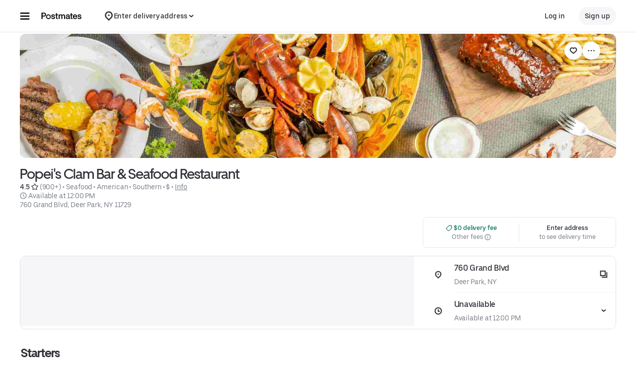

--- FILE ---
content_type: text/html; charset=utf-8
request_url: https://www.google.com/recaptcha/api2/anchor?ar=1&k=6LcP8akUAAAAAMkn2Bo434JdPoTEQpSk2lHODhi0&co=aHR0cHM6Ly9wb3N0bWF0ZXMuY29tOjQ0Mw..&hl=en&v=PoyoqOPhxBO7pBk68S4YbpHZ&size=invisible&anchor-ms=20000&execute-ms=30000&cb=1ipkfyr4m67l
body_size: 48628
content:
<!DOCTYPE HTML><html dir="ltr" lang="en"><head><meta http-equiv="Content-Type" content="text/html; charset=UTF-8">
<meta http-equiv="X-UA-Compatible" content="IE=edge">
<title>reCAPTCHA</title>
<style type="text/css">
/* cyrillic-ext */
@font-face {
  font-family: 'Roboto';
  font-style: normal;
  font-weight: 400;
  font-stretch: 100%;
  src: url(//fonts.gstatic.com/s/roboto/v48/KFO7CnqEu92Fr1ME7kSn66aGLdTylUAMa3GUBHMdazTgWw.woff2) format('woff2');
  unicode-range: U+0460-052F, U+1C80-1C8A, U+20B4, U+2DE0-2DFF, U+A640-A69F, U+FE2E-FE2F;
}
/* cyrillic */
@font-face {
  font-family: 'Roboto';
  font-style: normal;
  font-weight: 400;
  font-stretch: 100%;
  src: url(//fonts.gstatic.com/s/roboto/v48/KFO7CnqEu92Fr1ME7kSn66aGLdTylUAMa3iUBHMdazTgWw.woff2) format('woff2');
  unicode-range: U+0301, U+0400-045F, U+0490-0491, U+04B0-04B1, U+2116;
}
/* greek-ext */
@font-face {
  font-family: 'Roboto';
  font-style: normal;
  font-weight: 400;
  font-stretch: 100%;
  src: url(//fonts.gstatic.com/s/roboto/v48/KFO7CnqEu92Fr1ME7kSn66aGLdTylUAMa3CUBHMdazTgWw.woff2) format('woff2');
  unicode-range: U+1F00-1FFF;
}
/* greek */
@font-face {
  font-family: 'Roboto';
  font-style: normal;
  font-weight: 400;
  font-stretch: 100%;
  src: url(//fonts.gstatic.com/s/roboto/v48/KFO7CnqEu92Fr1ME7kSn66aGLdTylUAMa3-UBHMdazTgWw.woff2) format('woff2');
  unicode-range: U+0370-0377, U+037A-037F, U+0384-038A, U+038C, U+038E-03A1, U+03A3-03FF;
}
/* math */
@font-face {
  font-family: 'Roboto';
  font-style: normal;
  font-weight: 400;
  font-stretch: 100%;
  src: url(//fonts.gstatic.com/s/roboto/v48/KFO7CnqEu92Fr1ME7kSn66aGLdTylUAMawCUBHMdazTgWw.woff2) format('woff2');
  unicode-range: U+0302-0303, U+0305, U+0307-0308, U+0310, U+0312, U+0315, U+031A, U+0326-0327, U+032C, U+032F-0330, U+0332-0333, U+0338, U+033A, U+0346, U+034D, U+0391-03A1, U+03A3-03A9, U+03B1-03C9, U+03D1, U+03D5-03D6, U+03F0-03F1, U+03F4-03F5, U+2016-2017, U+2034-2038, U+203C, U+2040, U+2043, U+2047, U+2050, U+2057, U+205F, U+2070-2071, U+2074-208E, U+2090-209C, U+20D0-20DC, U+20E1, U+20E5-20EF, U+2100-2112, U+2114-2115, U+2117-2121, U+2123-214F, U+2190, U+2192, U+2194-21AE, U+21B0-21E5, U+21F1-21F2, U+21F4-2211, U+2213-2214, U+2216-22FF, U+2308-230B, U+2310, U+2319, U+231C-2321, U+2336-237A, U+237C, U+2395, U+239B-23B7, U+23D0, U+23DC-23E1, U+2474-2475, U+25AF, U+25B3, U+25B7, U+25BD, U+25C1, U+25CA, U+25CC, U+25FB, U+266D-266F, U+27C0-27FF, U+2900-2AFF, U+2B0E-2B11, U+2B30-2B4C, U+2BFE, U+3030, U+FF5B, U+FF5D, U+1D400-1D7FF, U+1EE00-1EEFF;
}
/* symbols */
@font-face {
  font-family: 'Roboto';
  font-style: normal;
  font-weight: 400;
  font-stretch: 100%;
  src: url(//fonts.gstatic.com/s/roboto/v48/KFO7CnqEu92Fr1ME7kSn66aGLdTylUAMaxKUBHMdazTgWw.woff2) format('woff2');
  unicode-range: U+0001-000C, U+000E-001F, U+007F-009F, U+20DD-20E0, U+20E2-20E4, U+2150-218F, U+2190, U+2192, U+2194-2199, U+21AF, U+21E6-21F0, U+21F3, U+2218-2219, U+2299, U+22C4-22C6, U+2300-243F, U+2440-244A, U+2460-24FF, U+25A0-27BF, U+2800-28FF, U+2921-2922, U+2981, U+29BF, U+29EB, U+2B00-2BFF, U+4DC0-4DFF, U+FFF9-FFFB, U+10140-1018E, U+10190-1019C, U+101A0, U+101D0-101FD, U+102E0-102FB, U+10E60-10E7E, U+1D2C0-1D2D3, U+1D2E0-1D37F, U+1F000-1F0FF, U+1F100-1F1AD, U+1F1E6-1F1FF, U+1F30D-1F30F, U+1F315, U+1F31C, U+1F31E, U+1F320-1F32C, U+1F336, U+1F378, U+1F37D, U+1F382, U+1F393-1F39F, U+1F3A7-1F3A8, U+1F3AC-1F3AF, U+1F3C2, U+1F3C4-1F3C6, U+1F3CA-1F3CE, U+1F3D4-1F3E0, U+1F3ED, U+1F3F1-1F3F3, U+1F3F5-1F3F7, U+1F408, U+1F415, U+1F41F, U+1F426, U+1F43F, U+1F441-1F442, U+1F444, U+1F446-1F449, U+1F44C-1F44E, U+1F453, U+1F46A, U+1F47D, U+1F4A3, U+1F4B0, U+1F4B3, U+1F4B9, U+1F4BB, U+1F4BF, U+1F4C8-1F4CB, U+1F4D6, U+1F4DA, U+1F4DF, U+1F4E3-1F4E6, U+1F4EA-1F4ED, U+1F4F7, U+1F4F9-1F4FB, U+1F4FD-1F4FE, U+1F503, U+1F507-1F50B, U+1F50D, U+1F512-1F513, U+1F53E-1F54A, U+1F54F-1F5FA, U+1F610, U+1F650-1F67F, U+1F687, U+1F68D, U+1F691, U+1F694, U+1F698, U+1F6AD, U+1F6B2, U+1F6B9-1F6BA, U+1F6BC, U+1F6C6-1F6CF, U+1F6D3-1F6D7, U+1F6E0-1F6EA, U+1F6F0-1F6F3, U+1F6F7-1F6FC, U+1F700-1F7FF, U+1F800-1F80B, U+1F810-1F847, U+1F850-1F859, U+1F860-1F887, U+1F890-1F8AD, U+1F8B0-1F8BB, U+1F8C0-1F8C1, U+1F900-1F90B, U+1F93B, U+1F946, U+1F984, U+1F996, U+1F9E9, U+1FA00-1FA6F, U+1FA70-1FA7C, U+1FA80-1FA89, U+1FA8F-1FAC6, U+1FACE-1FADC, U+1FADF-1FAE9, U+1FAF0-1FAF8, U+1FB00-1FBFF;
}
/* vietnamese */
@font-face {
  font-family: 'Roboto';
  font-style: normal;
  font-weight: 400;
  font-stretch: 100%;
  src: url(//fonts.gstatic.com/s/roboto/v48/KFO7CnqEu92Fr1ME7kSn66aGLdTylUAMa3OUBHMdazTgWw.woff2) format('woff2');
  unicode-range: U+0102-0103, U+0110-0111, U+0128-0129, U+0168-0169, U+01A0-01A1, U+01AF-01B0, U+0300-0301, U+0303-0304, U+0308-0309, U+0323, U+0329, U+1EA0-1EF9, U+20AB;
}
/* latin-ext */
@font-face {
  font-family: 'Roboto';
  font-style: normal;
  font-weight: 400;
  font-stretch: 100%;
  src: url(//fonts.gstatic.com/s/roboto/v48/KFO7CnqEu92Fr1ME7kSn66aGLdTylUAMa3KUBHMdazTgWw.woff2) format('woff2');
  unicode-range: U+0100-02BA, U+02BD-02C5, U+02C7-02CC, U+02CE-02D7, U+02DD-02FF, U+0304, U+0308, U+0329, U+1D00-1DBF, U+1E00-1E9F, U+1EF2-1EFF, U+2020, U+20A0-20AB, U+20AD-20C0, U+2113, U+2C60-2C7F, U+A720-A7FF;
}
/* latin */
@font-face {
  font-family: 'Roboto';
  font-style: normal;
  font-weight: 400;
  font-stretch: 100%;
  src: url(//fonts.gstatic.com/s/roboto/v48/KFO7CnqEu92Fr1ME7kSn66aGLdTylUAMa3yUBHMdazQ.woff2) format('woff2');
  unicode-range: U+0000-00FF, U+0131, U+0152-0153, U+02BB-02BC, U+02C6, U+02DA, U+02DC, U+0304, U+0308, U+0329, U+2000-206F, U+20AC, U+2122, U+2191, U+2193, U+2212, U+2215, U+FEFF, U+FFFD;
}
/* cyrillic-ext */
@font-face {
  font-family: 'Roboto';
  font-style: normal;
  font-weight: 500;
  font-stretch: 100%;
  src: url(//fonts.gstatic.com/s/roboto/v48/KFO7CnqEu92Fr1ME7kSn66aGLdTylUAMa3GUBHMdazTgWw.woff2) format('woff2');
  unicode-range: U+0460-052F, U+1C80-1C8A, U+20B4, U+2DE0-2DFF, U+A640-A69F, U+FE2E-FE2F;
}
/* cyrillic */
@font-face {
  font-family: 'Roboto';
  font-style: normal;
  font-weight: 500;
  font-stretch: 100%;
  src: url(//fonts.gstatic.com/s/roboto/v48/KFO7CnqEu92Fr1ME7kSn66aGLdTylUAMa3iUBHMdazTgWw.woff2) format('woff2');
  unicode-range: U+0301, U+0400-045F, U+0490-0491, U+04B0-04B1, U+2116;
}
/* greek-ext */
@font-face {
  font-family: 'Roboto';
  font-style: normal;
  font-weight: 500;
  font-stretch: 100%;
  src: url(//fonts.gstatic.com/s/roboto/v48/KFO7CnqEu92Fr1ME7kSn66aGLdTylUAMa3CUBHMdazTgWw.woff2) format('woff2');
  unicode-range: U+1F00-1FFF;
}
/* greek */
@font-face {
  font-family: 'Roboto';
  font-style: normal;
  font-weight: 500;
  font-stretch: 100%;
  src: url(//fonts.gstatic.com/s/roboto/v48/KFO7CnqEu92Fr1ME7kSn66aGLdTylUAMa3-UBHMdazTgWw.woff2) format('woff2');
  unicode-range: U+0370-0377, U+037A-037F, U+0384-038A, U+038C, U+038E-03A1, U+03A3-03FF;
}
/* math */
@font-face {
  font-family: 'Roboto';
  font-style: normal;
  font-weight: 500;
  font-stretch: 100%;
  src: url(//fonts.gstatic.com/s/roboto/v48/KFO7CnqEu92Fr1ME7kSn66aGLdTylUAMawCUBHMdazTgWw.woff2) format('woff2');
  unicode-range: U+0302-0303, U+0305, U+0307-0308, U+0310, U+0312, U+0315, U+031A, U+0326-0327, U+032C, U+032F-0330, U+0332-0333, U+0338, U+033A, U+0346, U+034D, U+0391-03A1, U+03A3-03A9, U+03B1-03C9, U+03D1, U+03D5-03D6, U+03F0-03F1, U+03F4-03F5, U+2016-2017, U+2034-2038, U+203C, U+2040, U+2043, U+2047, U+2050, U+2057, U+205F, U+2070-2071, U+2074-208E, U+2090-209C, U+20D0-20DC, U+20E1, U+20E5-20EF, U+2100-2112, U+2114-2115, U+2117-2121, U+2123-214F, U+2190, U+2192, U+2194-21AE, U+21B0-21E5, U+21F1-21F2, U+21F4-2211, U+2213-2214, U+2216-22FF, U+2308-230B, U+2310, U+2319, U+231C-2321, U+2336-237A, U+237C, U+2395, U+239B-23B7, U+23D0, U+23DC-23E1, U+2474-2475, U+25AF, U+25B3, U+25B7, U+25BD, U+25C1, U+25CA, U+25CC, U+25FB, U+266D-266F, U+27C0-27FF, U+2900-2AFF, U+2B0E-2B11, U+2B30-2B4C, U+2BFE, U+3030, U+FF5B, U+FF5D, U+1D400-1D7FF, U+1EE00-1EEFF;
}
/* symbols */
@font-face {
  font-family: 'Roboto';
  font-style: normal;
  font-weight: 500;
  font-stretch: 100%;
  src: url(//fonts.gstatic.com/s/roboto/v48/KFO7CnqEu92Fr1ME7kSn66aGLdTylUAMaxKUBHMdazTgWw.woff2) format('woff2');
  unicode-range: U+0001-000C, U+000E-001F, U+007F-009F, U+20DD-20E0, U+20E2-20E4, U+2150-218F, U+2190, U+2192, U+2194-2199, U+21AF, U+21E6-21F0, U+21F3, U+2218-2219, U+2299, U+22C4-22C6, U+2300-243F, U+2440-244A, U+2460-24FF, U+25A0-27BF, U+2800-28FF, U+2921-2922, U+2981, U+29BF, U+29EB, U+2B00-2BFF, U+4DC0-4DFF, U+FFF9-FFFB, U+10140-1018E, U+10190-1019C, U+101A0, U+101D0-101FD, U+102E0-102FB, U+10E60-10E7E, U+1D2C0-1D2D3, U+1D2E0-1D37F, U+1F000-1F0FF, U+1F100-1F1AD, U+1F1E6-1F1FF, U+1F30D-1F30F, U+1F315, U+1F31C, U+1F31E, U+1F320-1F32C, U+1F336, U+1F378, U+1F37D, U+1F382, U+1F393-1F39F, U+1F3A7-1F3A8, U+1F3AC-1F3AF, U+1F3C2, U+1F3C4-1F3C6, U+1F3CA-1F3CE, U+1F3D4-1F3E0, U+1F3ED, U+1F3F1-1F3F3, U+1F3F5-1F3F7, U+1F408, U+1F415, U+1F41F, U+1F426, U+1F43F, U+1F441-1F442, U+1F444, U+1F446-1F449, U+1F44C-1F44E, U+1F453, U+1F46A, U+1F47D, U+1F4A3, U+1F4B0, U+1F4B3, U+1F4B9, U+1F4BB, U+1F4BF, U+1F4C8-1F4CB, U+1F4D6, U+1F4DA, U+1F4DF, U+1F4E3-1F4E6, U+1F4EA-1F4ED, U+1F4F7, U+1F4F9-1F4FB, U+1F4FD-1F4FE, U+1F503, U+1F507-1F50B, U+1F50D, U+1F512-1F513, U+1F53E-1F54A, U+1F54F-1F5FA, U+1F610, U+1F650-1F67F, U+1F687, U+1F68D, U+1F691, U+1F694, U+1F698, U+1F6AD, U+1F6B2, U+1F6B9-1F6BA, U+1F6BC, U+1F6C6-1F6CF, U+1F6D3-1F6D7, U+1F6E0-1F6EA, U+1F6F0-1F6F3, U+1F6F7-1F6FC, U+1F700-1F7FF, U+1F800-1F80B, U+1F810-1F847, U+1F850-1F859, U+1F860-1F887, U+1F890-1F8AD, U+1F8B0-1F8BB, U+1F8C0-1F8C1, U+1F900-1F90B, U+1F93B, U+1F946, U+1F984, U+1F996, U+1F9E9, U+1FA00-1FA6F, U+1FA70-1FA7C, U+1FA80-1FA89, U+1FA8F-1FAC6, U+1FACE-1FADC, U+1FADF-1FAE9, U+1FAF0-1FAF8, U+1FB00-1FBFF;
}
/* vietnamese */
@font-face {
  font-family: 'Roboto';
  font-style: normal;
  font-weight: 500;
  font-stretch: 100%;
  src: url(//fonts.gstatic.com/s/roboto/v48/KFO7CnqEu92Fr1ME7kSn66aGLdTylUAMa3OUBHMdazTgWw.woff2) format('woff2');
  unicode-range: U+0102-0103, U+0110-0111, U+0128-0129, U+0168-0169, U+01A0-01A1, U+01AF-01B0, U+0300-0301, U+0303-0304, U+0308-0309, U+0323, U+0329, U+1EA0-1EF9, U+20AB;
}
/* latin-ext */
@font-face {
  font-family: 'Roboto';
  font-style: normal;
  font-weight: 500;
  font-stretch: 100%;
  src: url(//fonts.gstatic.com/s/roboto/v48/KFO7CnqEu92Fr1ME7kSn66aGLdTylUAMa3KUBHMdazTgWw.woff2) format('woff2');
  unicode-range: U+0100-02BA, U+02BD-02C5, U+02C7-02CC, U+02CE-02D7, U+02DD-02FF, U+0304, U+0308, U+0329, U+1D00-1DBF, U+1E00-1E9F, U+1EF2-1EFF, U+2020, U+20A0-20AB, U+20AD-20C0, U+2113, U+2C60-2C7F, U+A720-A7FF;
}
/* latin */
@font-face {
  font-family: 'Roboto';
  font-style: normal;
  font-weight: 500;
  font-stretch: 100%;
  src: url(//fonts.gstatic.com/s/roboto/v48/KFO7CnqEu92Fr1ME7kSn66aGLdTylUAMa3yUBHMdazQ.woff2) format('woff2');
  unicode-range: U+0000-00FF, U+0131, U+0152-0153, U+02BB-02BC, U+02C6, U+02DA, U+02DC, U+0304, U+0308, U+0329, U+2000-206F, U+20AC, U+2122, U+2191, U+2193, U+2212, U+2215, U+FEFF, U+FFFD;
}
/* cyrillic-ext */
@font-face {
  font-family: 'Roboto';
  font-style: normal;
  font-weight: 900;
  font-stretch: 100%;
  src: url(//fonts.gstatic.com/s/roboto/v48/KFO7CnqEu92Fr1ME7kSn66aGLdTylUAMa3GUBHMdazTgWw.woff2) format('woff2');
  unicode-range: U+0460-052F, U+1C80-1C8A, U+20B4, U+2DE0-2DFF, U+A640-A69F, U+FE2E-FE2F;
}
/* cyrillic */
@font-face {
  font-family: 'Roboto';
  font-style: normal;
  font-weight: 900;
  font-stretch: 100%;
  src: url(//fonts.gstatic.com/s/roboto/v48/KFO7CnqEu92Fr1ME7kSn66aGLdTylUAMa3iUBHMdazTgWw.woff2) format('woff2');
  unicode-range: U+0301, U+0400-045F, U+0490-0491, U+04B0-04B1, U+2116;
}
/* greek-ext */
@font-face {
  font-family: 'Roboto';
  font-style: normal;
  font-weight: 900;
  font-stretch: 100%;
  src: url(//fonts.gstatic.com/s/roboto/v48/KFO7CnqEu92Fr1ME7kSn66aGLdTylUAMa3CUBHMdazTgWw.woff2) format('woff2');
  unicode-range: U+1F00-1FFF;
}
/* greek */
@font-face {
  font-family: 'Roboto';
  font-style: normal;
  font-weight: 900;
  font-stretch: 100%;
  src: url(//fonts.gstatic.com/s/roboto/v48/KFO7CnqEu92Fr1ME7kSn66aGLdTylUAMa3-UBHMdazTgWw.woff2) format('woff2');
  unicode-range: U+0370-0377, U+037A-037F, U+0384-038A, U+038C, U+038E-03A1, U+03A3-03FF;
}
/* math */
@font-face {
  font-family: 'Roboto';
  font-style: normal;
  font-weight: 900;
  font-stretch: 100%;
  src: url(//fonts.gstatic.com/s/roboto/v48/KFO7CnqEu92Fr1ME7kSn66aGLdTylUAMawCUBHMdazTgWw.woff2) format('woff2');
  unicode-range: U+0302-0303, U+0305, U+0307-0308, U+0310, U+0312, U+0315, U+031A, U+0326-0327, U+032C, U+032F-0330, U+0332-0333, U+0338, U+033A, U+0346, U+034D, U+0391-03A1, U+03A3-03A9, U+03B1-03C9, U+03D1, U+03D5-03D6, U+03F0-03F1, U+03F4-03F5, U+2016-2017, U+2034-2038, U+203C, U+2040, U+2043, U+2047, U+2050, U+2057, U+205F, U+2070-2071, U+2074-208E, U+2090-209C, U+20D0-20DC, U+20E1, U+20E5-20EF, U+2100-2112, U+2114-2115, U+2117-2121, U+2123-214F, U+2190, U+2192, U+2194-21AE, U+21B0-21E5, U+21F1-21F2, U+21F4-2211, U+2213-2214, U+2216-22FF, U+2308-230B, U+2310, U+2319, U+231C-2321, U+2336-237A, U+237C, U+2395, U+239B-23B7, U+23D0, U+23DC-23E1, U+2474-2475, U+25AF, U+25B3, U+25B7, U+25BD, U+25C1, U+25CA, U+25CC, U+25FB, U+266D-266F, U+27C0-27FF, U+2900-2AFF, U+2B0E-2B11, U+2B30-2B4C, U+2BFE, U+3030, U+FF5B, U+FF5D, U+1D400-1D7FF, U+1EE00-1EEFF;
}
/* symbols */
@font-face {
  font-family: 'Roboto';
  font-style: normal;
  font-weight: 900;
  font-stretch: 100%;
  src: url(//fonts.gstatic.com/s/roboto/v48/KFO7CnqEu92Fr1ME7kSn66aGLdTylUAMaxKUBHMdazTgWw.woff2) format('woff2');
  unicode-range: U+0001-000C, U+000E-001F, U+007F-009F, U+20DD-20E0, U+20E2-20E4, U+2150-218F, U+2190, U+2192, U+2194-2199, U+21AF, U+21E6-21F0, U+21F3, U+2218-2219, U+2299, U+22C4-22C6, U+2300-243F, U+2440-244A, U+2460-24FF, U+25A0-27BF, U+2800-28FF, U+2921-2922, U+2981, U+29BF, U+29EB, U+2B00-2BFF, U+4DC0-4DFF, U+FFF9-FFFB, U+10140-1018E, U+10190-1019C, U+101A0, U+101D0-101FD, U+102E0-102FB, U+10E60-10E7E, U+1D2C0-1D2D3, U+1D2E0-1D37F, U+1F000-1F0FF, U+1F100-1F1AD, U+1F1E6-1F1FF, U+1F30D-1F30F, U+1F315, U+1F31C, U+1F31E, U+1F320-1F32C, U+1F336, U+1F378, U+1F37D, U+1F382, U+1F393-1F39F, U+1F3A7-1F3A8, U+1F3AC-1F3AF, U+1F3C2, U+1F3C4-1F3C6, U+1F3CA-1F3CE, U+1F3D4-1F3E0, U+1F3ED, U+1F3F1-1F3F3, U+1F3F5-1F3F7, U+1F408, U+1F415, U+1F41F, U+1F426, U+1F43F, U+1F441-1F442, U+1F444, U+1F446-1F449, U+1F44C-1F44E, U+1F453, U+1F46A, U+1F47D, U+1F4A3, U+1F4B0, U+1F4B3, U+1F4B9, U+1F4BB, U+1F4BF, U+1F4C8-1F4CB, U+1F4D6, U+1F4DA, U+1F4DF, U+1F4E3-1F4E6, U+1F4EA-1F4ED, U+1F4F7, U+1F4F9-1F4FB, U+1F4FD-1F4FE, U+1F503, U+1F507-1F50B, U+1F50D, U+1F512-1F513, U+1F53E-1F54A, U+1F54F-1F5FA, U+1F610, U+1F650-1F67F, U+1F687, U+1F68D, U+1F691, U+1F694, U+1F698, U+1F6AD, U+1F6B2, U+1F6B9-1F6BA, U+1F6BC, U+1F6C6-1F6CF, U+1F6D3-1F6D7, U+1F6E0-1F6EA, U+1F6F0-1F6F3, U+1F6F7-1F6FC, U+1F700-1F7FF, U+1F800-1F80B, U+1F810-1F847, U+1F850-1F859, U+1F860-1F887, U+1F890-1F8AD, U+1F8B0-1F8BB, U+1F8C0-1F8C1, U+1F900-1F90B, U+1F93B, U+1F946, U+1F984, U+1F996, U+1F9E9, U+1FA00-1FA6F, U+1FA70-1FA7C, U+1FA80-1FA89, U+1FA8F-1FAC6, U+1FACE-1FADC, U+1FADF-1FAE9, U+1FAF0-1FAF8, U+1FB00-1FBFF;
}
/* vietnamese */
@font-face {
  font-family: 'Roboto';
  font-style: normal;
  font-weight: 900;
  font-stretch: 100%;
  src: url(//fonts.gstatic.com/s/roboto/v48/KFO7CnqEu92Fr1ME7kSn66aGLdTylUAMa3OUBHMdazTgWw.woff2) format('woff2');
  unicode-range: U+0102-0103, U+0110-0111, U+0128-0129, U+0168-0169, U+01A0-01A1, U+01AF-01B0, U+0300-0301, U+0303-0304, U+0308-0309, U+0323, U+0329, U+1EA0-1EF9, U+20AB;
}
/* latin-ext */
@font-face {
  font-family: 'Roboto';
  font-style: normal;
  font-weight: 900;
  font-stretch: 100%;
  src: url(//fonts.gstatic.com/s/roboto/v48/KFO7CnqEu92Fr1ME7kSn66aGLdTylUAMa3KUBHMdazTgWw.woff2) format('woff2');
  unicode-range: U+0100-02BA, U+02BD-02C5, U+02C7-02CC, U+02CE-02D7, U+02DD-02FF, U+0304, U+0308, U+0329, U+1D00-1DBF, U+1E00-1E9F, U+1EF2-1EFF, U+2020, U+20A0-20AB, U+20AD-20C0, U+2113, U+2C60-2C7F, U+A720-A7FF;
}
/* latin */
@font-face {
  font-family: 'Roboto';
  font-style: normal;
  font-weight: 900;
  font-stretch: 100%;
  src: url(//fonts.gstatic.com/s/roboto/v48/KFO7CnqEu92Fr1ME7kSn66aGLdTylUAMa3yUBHMdazQ.woff2) format('woff2');
  unicode-range: U+0000-00FF, U+0131, U+0152-0153, U+02BB-02BC, U+02C6, U+02DA, U+02DC, U+0304, U+0308, U+0329, U+2000-206F, U+20AC, U+2122, U+2191, U+2193, U+2212, U+2215, U+FEFF, U+FFFD;
}

</style>
<link rel="stylesheet" type="text/css" href="https://www.gstatic.com/recaptcha/releases/PoyoqOPhxBO7pBk68S4YbpHZ/styles__ltr.css">
<script nonce="1w54iB9cg6j9jIieUuaQng" type="text/javascript">window['__recaptcha_api'] = 'https://www.google.com/recaptcha/api2/';</script>
<script type="text/javascript" src="https://www.gstatic.com/recaptcha/releases/PoyoqOPhxBO7pBk68S4YbpHZ/recaptcha__en.js" nonce="1w54iB9cg6j9jIieUuaQng">
      
    </script></head>
<body><div id="rc-anchor-alert" class="rc-anchor-alert"></div>
<input type="hidden" id="recaptcha-token" value="[base64]">
<script type="text/javascript" nonce="1w54iB9cg6j9jIieUuaQng">
      recaptcha.anchor.Main.init("[\x22ainput\x22,[\x22bgdata\x22,\x22\x22,\[base64]/[base64]/[base64]/[base64]/cjw8ejpyPj4+eil9Y2F0Y2gobCl7dGhyb3cgbDt9fSxIPWZ1bmN0aW9uKHcsdCx6KXtpZih3PT0xOTR8fHc9PTIwOCl0LnZbd10/dC52W3ddLmNvbmNhdCh6KTp0LnZbd109b2Yoeix0KTtlbHNle2lmKHQuYkImJnchPTMxNylyZXR1cm47dz09NjZ8fHc9PTEyMnx8dz09NDcwfHx3PT00NHx8dz09NDE2fHx3PT0zOTd8fHc9PTQyMXx8dz09Njh8fHc9PTcwfHx3PT0xODQ/[base64]/[base64]/[base64]/bmV3IGRbVl0oSlswXSk6cD09Mj9uZXcgZFtWXShKWzBdLEpbMV0pOnA9PTM/bmV3IGRbVl0oSlswXSxKWzFdLEpbMl0pOnA9PTQ/[base64]/[base64]/[base64]/[base64]\x22,\[base64]\\u003d\x22,\x22K8ONZiwwWwXDk8KOwrXCgn/CtsOLw4ZREMK6PMKswrE9w63DisK1VsKXw6ssw50Gw5hgcmTDri5+wo4Aw6ALwq/DusOBFcO8wpHDhw49w6AAQsOiTGXCoQ1Gw5kZOEtZw6/CtFNrXsK5ZsOwV8K3AcKzal7CpgLDuMOeE8K3HhXCoUjDm8KpG8Obw4NKUcKlQ8KNw5fCmsOuwo4fX8OkwrnDrR7CjMO7wqnDqMOoJEQUCRzDm0HDizYDKsKKBgPDlsK/w68fDT0dwpfCmMKuZTrCgEZDw6XCnwJYesKIdcOYw4BCwohJQDcEwpfCrgzCrsKFCFcaYBUjCn/CpMOtVSbDlRHCrVsyTsOKw4vCi8KULARqwokBwr/CpQYvYU7CjBcFwo9fwqN5eGwFKcO+wpjCt8KJwpNZw5DDtcKCFSPCocOtwrdswoTCn17Ch8OfFj3Cp8Kvw7Npw7gCwprCkcKKwp8Vw4jCml3DqMORwqNxOBLCtMKFb13DgkA/YmnCqMO6E8KGWsOtw557GsKWw5ZMW2deHzLCoTwCABhgw4dCXHMBTDQQKno1w5Aiw68Bwo8awqrCsAgYw5Ytw5VzX8OBw6I9EsKXD8OSw455w6ZRe1powpxwAMKow656w7XDvHV+w61VbMKocg1HwoDCvsODU8OFwqwtLhoLLcKtLV/DtQ9jwrrDosOWKXjClgrCp8ObPsK0SMKpZsO4wpjCjXATwrsQwrXDmm7CksOSK8O2wpzDlMO1w4IGwqRmw5ozPQ3CosK6NMK6D8ODVETDnVfDncKrw5HDv2wRwolRw5/DjcO+wqZLwoXCpMKMfsK7QcKvAsK/UH3DkHdnwobDk19RWQ/Cu8O2Vl5nIMOPFcKGw7FhcnXDjcKiLsOzbDnDqVvCl8Kdw6TCkHhxwrIIwoFQw6TDjDPCpMK7DQ4qwqAKwrzDm8KjwrjCkcOowpNwwrDDgsK4w53Dk8KmwovDpgHCh3JkOzgOwpHDg8OLw4kmUFQxTAbDjBgaJcK/w6cGw4TDksK/w4PDucOyw5gnw5cPLsOrwpEWw4NFPcOkwrbClGfCmcOmw4fDtsOPIcKhbMOfwphHPsOHUMOzT3XCvsKsw7XDrA7CmsKOwoMbwr/[base64]/[base64]/[base64]/ecOgw4jCi8OBwp3ChMKFTU1MVMKkRWZ3wpDDi8KrwrHCoMK/AcKVMCRNbCY3bnl2ScOYVMKPwqLDgcKTwrYjwonCr8Orw5AmRsOAY8KUe8Opw659w5nClcOnwr/[base64]/ClQVgwpfDn2XDmWYFIlvDsTgqVAnDlsODK8Ojw6g/[base64]/Cghhcw4NqQGTDn8K/w43Dg8KVw5sQaBsQwrt9wpPDv8Oiw4klwqs1wrPCgl8dw5dsw5J+w6sVw6Z7w4jCocKbM27CkF99wol/aCIVwq7CqsO0LsKQAEjDsMKPWMKcwpDDm8OPCsKpw4nCgsKzwrlmw5kTM8Khw5AIwrQBBxZnbGhrW8KSf3DDtcK/[base64]/[base64]/ERcOwoNhw4olVcK6w5jCpsOJIsO5VQtew6/DkcOxw4wDKsKowo46w7nDgBZ/UcOVd3HDl8OFW1fDhE/ClgXCuMOowr/DusKAKGLDk8OuBwZGwp19CxJNw5M/[base64]/K3fDoAjClsKWdBzClCRBPcOxCXfDscOlATDDscObacOhK1Ysw63CvcOlJGrDo8KpR0LDkRs0wp1XwoY3wpsZw50MwpA4R23DvHfDoMOoCT01Ax/[base64]/woDDl8K7wrQGwph1Hi3Ct1vCpArDiHHCky9owoJNKWc2LSR1wo03B8KTw4rCtWbCuMOxUn/DhjTChVfCrFVLcH1ncmwDwrN3CcKtKsOHwptWKXrCqcOEwqbDvyXDrcKPV15HIQ/DjcKpwrg/[base64]/[base64]/Cv8O+wq9zwoQBPFjDgcONAgQBwpTCnCrCsVnDglRtJS9KwpDDlVc7JWnDs1TDhMOUb250w45eTjkQWcOYf8OEHATDpFXDkcOew5QNwr5HaWZ8w4ksw4LCh17CqzpYQMOoHUNiwoZSQMOaK8OrwrnDqy0XwpsSw4zCr3nDj0nDrMOOH2HDuh/CiUxLw5oJWhLDvcKUwo8COMOOw5vDum/CqXbCqAB3e8O9IsOjVcOrKzxpJ0VSwoUGwrnDhiF8E8OywovDjsKhwpJBVMOKasKCwqoowowkNMKNw7/[base64]/CvMOpwrA3JwbCj8KOZD8Ww77DiBdJw4fDnTt+cGkHw7t4wppxQcOcK3bCr1HDrMOlwrnCgRpHw5DCncKOwoLCksOBccOiQzfDiMKfwp7CjsOuw6BmwoHCkCs6fRJbw7DDo8OmGiY6EcKsw71NdEvCiMOFFEzCjG1WwrMfwop6w5BpMwkWw4fDg8KnQB/Dvhc8wovCoBd/[base64]/woMow5HDjSXDvm8Xw43CuXHCtMONeUcOGEhuOV7DgEEiw6jDqmDDt8Olw7LDsS3DlMO0RsKSwo7Dg8OtA8OPDRfCrTYKVcOHWGTDg8OpTsKkO8Kow57CnsK5wqoTwr7CphPDhSpdWChxTR3Ckl/Dp8OyBMOGw6nDlsOjwqPCjsOuw4ZFS0VIDxYyG2ELRcKHwrzCi1/[base64]/bcKSOFDCkUHDjMKTT31rFWzDosK4dCLCn3k/w40mw4I1GBQ9EEXCvMKBXCfCqMK3a8K0bMK/[base64]/EsKLwqJSEcOROzdlYHgFDMK+w6DCoC8NCsK2wox7Z8OTD8KDwoXDknU1w5nCo8KdwpAww7YbXcOCw4zCsBHDh8K1wpPDkcOMcsOAUA/DrQ/CmhvDpcKdwpjDqcOVw5dQwoMew5bDth/[base64]/[base64]/CygQJW5Yw6fCq8O9RFxHOcO7w5DCmsO1wq9rwp/[base64]/[base64]/wr/[base64]/[base64]/DinF1fjcLJ0TCn0zChMKsexViwrPDt8KTNwg5WsODLFMswolMw5k1HcOrw5bCgjwrwohkBQ3DszHDv8O3w5EXG8O5TsOdwqEwSi7DjsKkwq/DlMOMw6DCmsKXWRDCqMOUX8KOwpQ/eAYePCDCq8OKw7LDmMKZw4HCkm5PXWR1G1XCuMKdUcO5CsKXw7/DisO7w7ZkXsOnQcK/w6LDv8ONwojCvyQYPsKNNB4aPcK3w6Y/ecKReMKLw5zCv8KQRyVrFEDDucOjWcKJEUUdeH/DhsOaF2YTEGMKwp9Cw54fQcO6wodIw7nDgQdjQk7Cn8KJw7gZwpQqJTEaw6PDsMKxScK4SBXCq8OEw7DCrcOzw6bDoMKQwr7CoCzDscKNwoQ/wojCj8KhF1LCgwlwSMKJwrrDtMOLwoQOw5xJTsOgwr5zPMO4WMOGwpbDoXEhwqbDn8KYdsK7woB3KU4aw4Qpw7fDsMOFwovCiEvClsOEZUfDicO0wpPCr1w/w7gOwqtkEMOIw4QqwonDvB0/[base64]/DvcKKbkUWwroAIgzCjHzDoRrCucKaBgV9wr3DnRXCuMOKw7nDmsOLGyQQc8OiwpTCmxHCscKLNGF9w74fwqHCig3CrTVxLcOPw5/ChMOZOX3Ds8KUaB3Di8OjEBXDucOoGk7DhEIcCsKffMODwqfCoMKKwrTCjnfDqMOawpp7dcKiwpFFwrnClFnDryzDjcK0GAjColnCjcOzNmzDpcO9w7fCrGREJMOVQiTDoMK3bcOWV8KJw5cvwr9xwpbCkcKkwo/Dl8KVwod+w4rClsO0wqrDlGnDu0J3ASVsUDVHw6l7KcO/[base64]/[base64]/[base64]/CsMKFXMOcwqQbNicXwqsJEkNcPzhOQsKuORbDosKmaQAiwokdw4/DiMKUUsK7dDrCoh10w4cYBEvCtkA9WcOpwqnDkVrCl3pmRsOTWAhtwqfCnGxGw78cTsO2woTCucOkAsO3wp3CgkzDlUVyw4JHwr3DpMO1wpNkPMKkw7jClcKIwogYdsK0WMObOkXCmBHCscKaw5hDVcOLL8KZw5AzDcKow5PCiR0Mw5/DkmXDoxsEHi1Uw40JbMKNw5fDmnjDr8K8wobDrgAuLMO9ZcOgJk7Du2TCng4OWT3Dj1xpKcOEAwrDh8O+wrh6LXzDlkzDsi7CvMOSEMKVOMKJw4DDjsOZwqctBERpwpHCvMOLM8OYMDMPw6k3wrXDujEAw5vCucKQwp3CuMOrwrImDEFxMMOFQ8KrwozCo8KFVS/Dp8KMw6YrZMKfw5F5w508w53CicO8A8KTKUxEdsKUaTrDlcKyDXs/wow3wrtmWsOsW8KVRzJJw58ww7rCksKCRA7DgsKtwpTDtGw6KcKZYSo/B8OYGBTCvcOkdMKqNMKxNFDCggLClsKSWUwGdQJYwoYcVHBxw4jDhlDCmwHCllTCrC9NScOaFVN4w4p+wojCvsKAw5TDrcKZcRBtw6/DhnFew78YZggFZjDCuw7DiG3CnsOLwrJnw5zDicKCw69ABicJbsOiwrXCsHnDt0DCl8ObN8OCwqnCoX3CtcKTDMKlw6dFNzIqJMOFw4EWDT3DtcO+JsKGw4DDmkgyASvCkAIDwppow4rDsyDChTI3wqfDscKOwpUSwqzCtzUpYMOMKEg/wpwkLMKWRXjClcKEZ1TDon8hw4pvHcO3ecOiw4llXsK4fB7DmUp7wrAlwrNQbHtEeMKcMsKuwq1VacK3bsOre1BxwqvDk0LDtMK3wpJ2AE4tSBMyw47DnsKrw4nCt8OMeibDsXNBdsKJwoghJMOJw6PCgzgvw7TCmMKnMgRHwoA2V8OaKMKiw5x6a1bDu0oSc8KkXQ/DmMKNDsKdHWvCmn3Cq8OLPTFUw79nwoTDliHCniXDkALCn8OQw5PCm8KgCMOjwqJmLMKuw5crwpA1VcO/DT/[base64]/Ct8KuNsKXWcO/[base64]/CmsK7w6nDhcOjw5LCjMO8w5ELwrF1wrDDosK1wpzCmMOqwpEww53DhRXCnE0gw5bDtsKmw6HDicOrwrHCgsKzFDHCr8K7YFEmCMKvC8O5I1bCrMK1w68cw6HCv8Oiw4zDjAdBFcOQJ8Kcw6/[base64]/aW7Cs2LCvsO+wqXDuSQfdHgBwo51CMKqw7R9DMO9wqdTwrVmUcOZbARDwo/CqsKRLcOzw6ZWZhrCpwbCojbCg1wccyrCrUvDpMOEWVsHw4lDwpXChF1SRjkZS8KBBj7Cu8O4Z8KfwrNCb8OXw7kzw4rDqcONw6kjw5MQw40bXMKnw64zDEPDlSZXwr48w7LCpsOTNQhoVcOLDT7DsnLCkQx/[base64]/Dh8K9HV/DpnR/Bz7DpMOSwpXDg8ONwoPChS7CusK4CgTCmMKrw4w8w5PDlFhfw61ZF8KIfsKdwpbCvcKSfEY4w6zDu1ZPQxojPsKsw4RxRcOjwoHCv2LDuUx6TMOOOzXDosOxwpjDucOswpTDjWJKfRUtRRUjGcKkw5Z0c2fDjsK8CcKGfRDDkBXCsxTChsO5w5bCinfDscKFwp/CgMO8VMOrAcOsKmHDtWUhT8Oiw43DrsKOwp7Dh8KIw6dtw75pwoXCj8OiG8KMwpLCjkXCo8KHZkvDsMO0wqcGGQHCpcO5csO0HMKfw4zCr8K8PUTCinjCg8KswpMOwq9vw59af14lJBFPwpTClAbDjTx/Chpjw5NpUQwhE8OJZWVxw4JxCGQowocuU8K9LcKCRhfDo03DrcOQw4TDmUbCn8OtET8zHX7CocKAw7DDrMKDcsOIPsOUw4vCqVzDlMKsAkzCg8KOKsObwp/DscOlajnCnCvDnXnDi8OSQ8OEc8ORW8K2w5cqFMOiwqrCjcOpUzLCkit9wqrCk0kpwoNRw5fDv8K8wrM3I8OCwoPDlWrDmjHDnMOIDn18d8Obw7fDmcKhRkRnw4/[base64]/[base64]/Dti/DvgQ6CcK4woDCsMKAw747RMOnJcOPwpvCkcKOLRHDrMO2wroxwrNFw6/CtsKvT2jCkMK6L8OXw4/[base64]/w7zDmsKaw4XDkCANw605fMKoUDrCk8K2w4Zma8OCOVTDjGJnOGRfZMObwoUacAXDhTjDhy5oGw5vSxzCm8Oewp7CpyzCkwkcNgdjwq9/HS09w7DClcOQwqEbw65dw7rCicKJwoE1wphBworCiUjCvzbDmsObwprCoDXDjUbDlsOHw4AewrtWw4JRKsOBw47DpgkuBsKcwpUWLsORY8OXMcK/[base64]/DlgZVb8K4w7jDrTgGQcOtwoFCwp1dMCIWw6tSOzkOwrhKwoYlWx9twpDDucOEwpIPw7dVIVjCpcORA1bDqsKzN8KAwrzDmgVSf8KewpUcwphPw7Q3woojMV7CjQfDi8KqAcO7w4IUVMKhwq/Ck8KHwr8owq5TXT4Jwr3CosO2HmFiTwrCosOQw6U8w6oXeXghw5zDnMOFwqzDv2bDj8O1wrMHK8OSZGJnCwF/[base64]/[base64]/Dg1/DhsKdwqgxWAU1w6/DjMKawolhw49pEsObZQBtwozDo8KYPV3DlgrCvSh1ZsOhw7piMcOMXlB3w7LChipyScK5dcOwwr/Dv8OqQ8KvworDrhPCucOgJlIDfjkjS3PDgTXCtMKPIMKuWcOEdGXCqWQFYhMiEsOww5wNw5jDpSAOAE9HFcOawqBecT15T2hAw5FOwpQDL3gdKsKFw4B0wqc2HH09AgtFDgvDrsO3PWYFw7XCjMK/McKcJkXDnSHCgzIcbyDDh8KYUMKxUMObwpvDv2vDpjRyw7PDmSrCocK/[base64]/CpxdXSsKzGlnCkHXDvsKpw5tww6rCuMOWwqsBK3HDhHo/wqMONsO/QV9KecKrwo9VRcOJwp/DssKQAlzCmsKPw4LCpVzDqcODw4jDlcKUw500wrhWEUJUw4DCjydgUsKUw43CmcOoR8OMwoTCkcKNw5RRVl04NcKHN8OFwrAVK8OgBsOlMMOsw5HDlFTCqUjDh8Kvw6nDhcObwp0hUsO2wozCjkIOPz/DgQhiw7k7wqV4wpzCkH7CmsOEw53DkHh5woHCn8OVDSLCk8ONw7R+w7DCjmhuw4law48Hw6hjwozDosO+c8K1wqkwwqcCR8K7AMOWdizChHnDmMO7csK6QMKiwpBTw5YxFMO8wqUEwo8Pw6E9D8ODw5TCgsOiBGZcwqJNw7/DrsOgYMOOw7/ClMOTw4RawoDCl8K+w4LDqcKvEAQtwoNJw4o4Gw5Ew6pvDsOzHsKWwrRWwrQcwoDCv8KAwroqJcKYwqbCiMK5FGjDlsK9bB9Ow65BA2fCscO0CsOzwo7DvcKlw7jDgngrw5jCpcO7w7Eww7nCoD/DmcOVwpTCm8OAwpQRBj3Cj25pKcOdX8KqfsKxMsO3TMOXw49DXynDvsKCfMO0dwdMD8K7w4gUw5vCocKcwqUYw67DrMO5w5PDuFE2axdLVhBPADzDu8KKw53Dt8OQaTZyIjLCosK9JkR9w6F/RE9aw5g+Uxd8csKHw7zCiixubsOSbcKGZMOjw55zw5XDjy1lw73DiMOwRcKyO8KkfsO4wp4hGDXCgULDncKKSsOyZiDDoX93CDNxw4kow5TDjcOkw61bZsKNwq9TwoLCiRFqwojDu3TDgMOTGyBzwqdjLB5Jw6/Dkz/DksKZLMK0UzV0X8ORwr/ClTjCqMKsYcKmwoLCkVPDpmoCLcKJI3XCkMKLwoYRwrTDm2/DiWF5w7l9LSnDhMKBBsOuw5jDmzNKaQNDaMKQUMK1KjTCk8OPGsKKw5JYb8KGwpANXcKOwpstC2LDi8ODw7jCgMOKw7smVCVKwrbDh01oen3CpTonwrp1w7rDgHR/wrEIMydWw5c1wozCn8KUwoTDmQhKwpc6G8Kswqo5BMKCwrbCpsKgScO4w79reEgUwr/DpMOjXSjDrcKUw5F+w5fDlHIWwo97MsK4wpbCtMO4F8KIGmzClyF+CQzCh8KHDnjDqRHDoMOgwoPDj8Oyw5srW2XCh3PCsHYhwo1eXsK/VMKAKXrDkcKFwpwcwoljaxfCiErCocO/NBxpAyAdNgPCuMKKwqYfw7jClsKCwroeDQMHEVtLZsOrM8Kfw7NNXcOSw7wZwqlJw5TCmQfDuzfCqcKgR3sxw4TCrwpJw5/Dh8ODw40Tw65/EcKvwrh3OcKZw7pGw4vDhsORY8K9w4rDnsOQZcKdFcKWTsOoLAzCuzLDnSRjw5TClBdoKFHCo8OsLMONw4dDwpAZUMODw7/[base64]/Dt0/[base64]/P0rDmB1Bw7JVw5vCn8O9w4vCpGPDp8KhU8O/w5TCuUcEwpfCoCnDvFIoDwrDgQoywp0AJMKqw6VqwottwpY4w5o6w5UWEMK7w5Efw5XDpBguETXCnsKuS8O+E8O4w44DIMOUYSzDvUg1wrTDjmvDskRDw7Mww7kABRcoFCfDgjPDpMO7HsObfkfDpMKcw5JyAT5dw5zClcKXRwzDhhpyw5rDi8KawonCosKHRcKRX1R/SiJowppGwppCw4wmwpTCpTjDn1TDthItw6DDjFA/w7l2bUpOw77CkinDl8KaA2xyIVXCkUjCt8KzaHnCnsO+w4JPIBxFwpA7TMKyDsKlw5BNw6wJF8OPZ8Kfw4puwr/CshTDmcK4wrV3VcKhwq8NQlXDuSpbO8OzVMKHOcOQR8KoRGrDrBbDoFTDimXDtzDDhMOJw6lNwr5dwq3ChMKHw6/DkHBiw5MxAsKNwqHDpcK3worCpgE7cMKwW8K1w7w8fQLDgcOmwocfDcKUDMOoLFDClMKkw6puJ05PYWnCiDvCucKPNgbDn1d2w4vCjADDujnDssKaNmTDp2bCi8OkR1gdwq0Hw5gdYMOufVlRw7rCvnfChsK0H3rCtm/ClQtywrbDiUXCqcO8w5/CoyJJZsO/CsKyw59lF8Kpw7kEQ8KxwoLCtB5aQyI7HVDDtQhFw5AUYUAybRkcw7ULwqjDgTNEC8OnUj7DoSLCvl/DhMOIQcKkw6J5dRUAwrY/Q1UdZsOBSWENwrPDpTBPwplBbsK5GwMuM8ONw5vCncKfwo7CncOxYMOIw40OYcKiwozDncOTwovCghopZUfDpVsxw4LCi2/Dj20MwpgObcK8wpHDlMKdw5LCj8OdVlnDiDhiw4bDr8OaA8OTw5srwqzDn3PDiw/Dk33CvwJ2VMO2FSfDuRMyw43DolJhwpJqw7RqAnzDn8OrUMKsXcKYc8OyY8KTM8OTbSBqCsKrecOJTW9gw7bCng3CqnvCrGDCiGjDsVt8wrwIOsOSCl0kwobDrwZyDWLCjlE1w7jDukTCkcKXw6zCuhs9wpTCil1Iwp/CgMKzwqDCs8K0aWDCtMKEayVBwp93wqQDwrrDo3rCnhnCnHFqUcKPw4YtUMOQwrEyWQXDgMKTFllgMsK8w7rDnC/CjHIPKnlOw7DClcO7f8Obw51JwpZEwrYHw71EUsKnw63CscOdIj7CqMOPw5/CmMOrEF/Cr8OPwo/CokrDgWXDq8OtQQklR8K3w5RIw43Dt3DDkcOYC8OybwbDtFbDrMKxecOsOVQFw6YHLcO4wpwJVsOZCix8wp3Dl8OTwqsAwrM6bUPDr109wofDtsKawq3DsMK6wpVZABHCn8KuDm4pwr3DgMOFBxwwDcOMwp/Cpj7DjcOEVkhCwrHDuMKNJsOtQ2LCqcOxw4bCg8KVw4XDpFB9w5ZecDJWw4llDFAQP3zClsOgKVzDs0HCjVLCk8O2OG/DhsKoMAjCsknCrUcCPMO9wqfCm27Dm2BkQUPDr2nDhsKFwr44WmU1ccOTdMOZwpPCssOJLFHDjzDDqMKxL8OOwo7Cj8K8OlbDv0bDrTkowrzCi8O6OsOwXTo7diTCrMO9PMOmD8OEC3/CrsOKGMK7eGnDlAzDqMO9FsKOwo1mwpTCmsOSw6vDtCQUJW7DqGctwqjCq8KgdsKxwqbDhj7CgMKtwrvDoMKmIWDCr8OGOW05w7EZC3/DucOrwrnDrsOxEXhXw5oJw6/Cn3dww4sfZGTCtH86w5nDmQzDlBvCpMO1cDPDvcKCwr3DusODwrEYZy9Uw6laOcKtMMOSA2jCgsKRwpHDtMO6DsOCwpQ3I8O7w57ClsKew6czA8KaBcOEWB/CjsKUwrR7w5kAwoPCmn3DicOxwqnCu1XDucKHwpvDksKnEMOHEHx8w7nCrwAGS8KfwrHDksKJw6zCtcKxc8Kqw7jDpsKMVMOjwq7DmcOhwrbDvnETNVcAw63ChzDCi1Evw7FZFTFWwqcDNMOswpwhwpPDrsK/OMKqOXBDQ1PCtcOTMyd7TcK2woQAPsO2w6HDsHFrLMKgZMO2w6TDt0XDqsOzwpA8DMO/w4XCpCl7wpfDq8Ojw70OXDxSV8KDQDTCnQl8wpI/wrPDvSbDnV7DkcKcw4gRw63DmWnChsKKw7rCljzDg8KKbsO1w4lRU2vCo8KFZiYkwptNw4/CmMOuw4XCpsOuecKiw4JseArCmcOcW8KYc8OtbcO0wr3DhhLChMKCw7LCjll9aUoEw6FISgrCjMKyCF1oX11ww61/w57CucOlaB3Cu8OpDkbDrMOZw5HCq37CsMK4RsKuXMKQwq9lwqQqw7nDtAjCoF/CscKGw7VHeGxTA8Kkw5/Cg3bCl8OxCSvDj1MIwrTChsKYwoYuwrPCiMOdwoHDjE/[base64]/Dtz4tbMK8wq44w4p/OcKpwrYRTMK8w4XCtk8KMBbDogs/aVUrw73CqSPCuMKVw67Dq3FfH8K5ZB7Con3DuC7DkSnDjhfDscKiw5bDgiJZwo5RAsKdwq7CrETCn8OaIsOGw6fCoHkmaVDDi8OtwrXDhFArMV7DrsK+d8Kmw6tnwoXDosKPWlXCiGbDgxzCuMK5wqbDkHRSfcOaH8OvB8KHwq5Uwo/ChArDgcK8w715HsKFecOedcOIQ8OhwrlMw6ItwqdqaMOnwoXDocOfw49MwojCv8O9wqNzwrkHw7kBw6rDglFqw7AHw4LDgMK7wp/[base64]/CgxPDlUlEPDkeQVTCkzhFJMOYwr/[base64]/[base64]/DvcKyaBZATMODPn8TV8OIwrjDowFNw5dkeRXCvmkqWGbDi8O4w6zDjsKFLy/[base64]/[base64]/wprDt8KJNF4ow6Q/Jx3DvWTDtMO0DsK3wozDphDDmsOUwq94wqIOw71qw6dOwrXCrldxwodJMSd9wrnDtsKGw5fCo8KiwoLDv8KOw5A/[base64]/[base64]/[base64]/b8OdwrrCqwlED8O5bybDmcKSwqhIw7IgMsOaDw7DmxvChj8Mw44lw43Dh8Kjw4XChlkyIV1DBMOMGcO5PsOrw77DkApOwqTCtcO2djAkccOVaMO9wrLDpsOSIx/Dr8K4w5oDw5A0ZiHDkcKUeSfChTFIw4jChcOzQ8KnwqzDgGMgw6LCksOFLsKdccOjwrgrd2zDggloYkZ6w4TCgzUTOcODw6HCiiTCk8KEwoccKinCrUrClMOgwolQCF1Two4YYUHCpFXCnsK/XS8gwpLCvTMFfgI1VUphXCjDqi5Qw5gxw7dFPMKYw5QoccOFRsO9wpFrw4t3Zgt+w5HDo2N8w5dVUsOfw4cWwpfDm1zCnyIHPcOaw4dUwpphTcK3w6XDtwfDjE7Do8Kqw6fDv1Z/RCpgwpHDrl0bw7HCnlPCon/ClWsJw7Zbd8Kiw6UjwpF0w5c+EMKJw67Cg8KNw55eDGPChsOyPSYNAMKfdcK8Kx7CtMOYKcKDKj1/ZMKYYmTChsKFw6DDtsOAFwLDjsOdw53DmMKRAx88wqzCvE3ClGwxw5kQB8K1w4YPwpYgZ8K4wpHCshnCiTsDwobClMKwHRPDlMOvw5QLP8KRBnnDqxTDtMKvw73Dl2vCncOPWVfCmCrDhTtUXsKww7gzwr0yw5M1wqV/w6s7Y1I3CwN1KMK9w6rDm8OuTnbDuj3CksOgw6Mvwo/ClcKDdhTCp04MZsODO8KbNmrDink1OsOLcR/CiWPCpGEfwqVMRnrDlzZow7w/WCnDmmrDtsKObRXDuEnDkWDDm8OYPGsLNkQxwqRWwqA9wq45RRxFw7vCjsKdw6XDhBApwr4iwrHDrsOxw6YEw4PDj8O3XVYbw5x1SS0YwovDk28gVMOewqzDpHwQamnCiWB0w7nCpkR8w7jChcOIfmhFVxTDqzXCkE81NiAFw5VYw415IMOZw57DksK0Vn1dwp50RE/[base64]/Dl8KNbMOowpZWXcOBw7kHHXnCtWdcw7xFw599w4c5wonCh8KmC2vCkE3DtTjCujvDicKlwo3ChsOTXcKJIcOAYnVew4dxwoTCuGDDncOnDcO1w712w6PDhgBzFT/DlznCnDt2wojDrzY4UG/Dg8K2aD5zw59/[base64]/[base64]/KMK4FjlewozDvcKhADTDhcOBNcOYw6LCvsOwDsOxwosOworCscKXMMOVwpDCvMKvXsKzD2fCizPCtwkwScKfw5rDocO2w49gw5kSDcKyw4ojHBjDlERmFsOQJ8K9dh0ew4ZRWMOycMKWwqbCtsKkwqBZaBnCssORwq7CrCjDv3fDlcOVEsK0woDCmmfDh0HCsG3Cvl4/wrFTaMKhw6TCoMOWw7c+wp/[base64]/KsO/bsOqwoFBTsK7wowLITDDvMOUwo7Dh3RewqTDgivDmi7CiBoye0FDwqLDq1fCr8Kic8OHwowlLMKUKMO1wr/CtVNFalI2GsKRw5gpwp1bwp17w4PDlB3ClMOww4Ryw4zCkmg0w5IXdMOwZF7CgMKtw47DtArDmcK9w7jCnA9jw5xGwpEMwrxVw4UvFcOzI2/Dr0DCn8OqLknCt8K0wofCv8O2FxR/w7nDlztDRCjDkT/DrU48wq9CwqDDrMOdJB9Rwpg9QMKLQBnDsjJvScKnw6vDrzHCtMKnw4w2BBHCuH4qAirDoAElw4DCnzRWwo/[base64]/wokuBMOpdcKxw5PDn8Omw5xzw6zCjWPCucKtwqvDql0VwqLDo8KdwpNGw61zGcKBwpUjGcOdFUMTwoLDhMKow5p/wqdTwrDCqMOZecO7HMOJIMKHC8OAwoQIM1PDkkbDoMK/wrR+UcK5TMKpJnPDvMKKwopvw4TCjRjCoGTClMKowo9fw74nH8KLwrDCjcOxOcKLVMKtwpTDmWYww6hoX0JMwrAdw50IwpMNFSgYw6fDgzMOfcOXwoFtw6PCjCDCvT80bWXDgB7CksOowr9yw5fDgBXDsMOdwqDCjMOSQH5gwqrCj8OVCMODw6HDuz3ChG/CtsKcw43DrsKxCWTCqkPCuEnDmMKAPcOYOGZhZH01w5DCuE1vw43DtcOeScKzw4DDlG9Bw7tLWcK+wrAMGhBRHQLCrnvCvW1dXcOFw4pAQ8KwwqI0XzrCsXURw6jDhsOYIsKhf8OHN8OVwrTCrMKPw4ITwrNgYsOJdmDDmW9Iw7rDhR/DsxcUw6xYA8OVwrtmwp3Dm8OGwo5fTTZMwqTCgsOsRl7CrsOUZMKpw7xhw5w5K8OmH8OhPsKMwrwzcMOCESjCqFMZW1oJw7HDiUNSwp3DkcK/b8KLXMK3woXDpsO5KV3DlsOjRl8bw4bDtsOCMsKNZ1fDpsKOQwvCgMKaw4ZNw7VrwrbDo8KIdkFbEsK7UHvCsklVI8KTSU7CssKJwqY/XWPDnU7Dq3LDuCTDtHRzw5Zww47DsGLDpyAcbsO4V31+w53ChMOtOHjDiG/Cg8OKw5grwp09w4xZelnCkhbCtMKjw5UjwrwGdiguw4JCZsO4ScOqPMObwpBYwofDmzMxw77DqcKDfkLCncO5w7JIwprCsMK0VsOSRlXDuD/[base64]/[base64]/Dh8OWw4rDv8K2J2/DtAFqwolVw7oRTcKeXnDDmHAXMcOtXcKtwqnDp8KadypEOMOTa0shwojDrWkLGDtRYxZgW2UIKcKXUMKAwpIiEMOwUcKcOMO8XcOdFcOCZ8Kpb8O2wrMCw4BFEcO8w7JDTBYBFEYmJsKbYTp/DFE1wqPDl8OnwpA8w45nw74jwoh4EzB+cFjDgcKYw6g1f2TDjsKjasKgw6fCg8KoQMKlHAjDk1jClCIowrfDhMO0djTCucONZcKZwqMzw67DsBEgwrZaM14KwqXCu23CtcOaM8Olw4/DnMKSwobCqh3DpMOEV8O2wpptwqvDi8Kvw67CscKEVsKPR0xiScKoCyjCshXDvMKVEsORwr/DtsOfOwIXworDlcOQwok9w7fCuwDDjsO7w5LCrMORw5rCrcKtw4M1GAdEPRrDgnwmw75xwotaDHl7PlHCg8O+w5DCu3bCq8O2N1HClBnCosOhBcKjJ1nCosObJMKRwqRSDF5+FsK8wr9cw7TCsSdUwrTCtMKzGcK3wqwnw60vJcOALy/[base64]/CicOyY8OxSXETA1wKw7JbMyHDkVgtw77Dp13CggdOC3XCnQXDhcOAw7Yow7fDpMO8CcOIQD5qQsOqwogEEVrDicKZJsKCwoPCtDRNCcOqw5keWsKRw4I2enBzwpp8w5bCthV2fMOHwqHDu8KgDMK+w5Z/wohywoF4w5VUEg4bwqHCu8O3ZAnCgicHVsOTTsOxNMO4w4IPDwfDhMOKw5nCgMKFw6fCvGfCoTTDniTDsW/[base64]/DkMKkA0V7wrpXwolKw6IZN8O1XcOaw5vChMKnwqvCr8O+wqFSwoHCpl9BwqfDrDjCj8KIOUnCjULDtMKPAsOxIgk7w4wLw5Z/JmnDiSJMwppDwqNKGispXcO4R8OuZsKEVcOfw75ow4rCscK6FkDCrCJYwoMqB8K6w5fDiVBjZVbDsgLCmH9uw7rDljcsd8ORDDnCm1zCrTtTQiTDm8ORwpxBb8OoFMKawqskwp0/wr1kV2pxwrnCkMK4wqjCkUtGwpTDsmkuLwdaB8OIwoXCj0PCsmhvwrDCs0ZUZUV5NMKjMSnChcKNwp/Dh8KgYF/Dug5xGcKSw4UHZnDCucKCwrtVKmE9YsOpw6zDjzfCu8O8wpFXSBPChhl3wqlUw6cdKsOydwjDnHLCq8OswqYJwp1cERjCqsKob2/CosK7w7rCmcKzVCBtEcKtwp/[base64]/CpcKpwrZ6wqtGwrfDq8KSGcO6wqfDq3Rhw5FqwqAhw7vDtMKtw7EMw69tA8OROzjCoFTDvMO/[base64]/Ct8K1Q8KsbQHCmsKQw5gtw6/[base64]/Cs1/Dpk/[base64]/CgMO5wrZYQnvCuRDCjDkFw6XDjDYqwpHDs1Nwwq3Coxp8wozCn3hYwrQKwoQPw7wxwo5Vw6AwcsKxwozDoBbCt8O6A8OXUMOHw7/Cpy9Xb38VU8KVw6/CusO2GcOVwqBmwoNCMyB6w5nChVYjwqTClThJwqjCnVFrwoI8w7jDlVYBwr0dwrfCtsKtQS/DnSAKOsOha8K3w57CqcOER1gnDMO5wr3Ciz/CkcKFw7TCqMOoecKsORg2fnMgw67Cqm9mw6vDkcKmwqpqwr09wrnCsAXCr8ORQsKDw70i\x22],null,[\x22conf\x22,null,\x226LcP8akUAAAAAMkn2Bo434JdPoTEQpSk2lHODhi0\x22,0,null,null,null,1,[21,125,63,73,95,87,41,43,42,83,102,105,109,121],[1017145,246],0,null,null,null,null,0,null,0,null,700,1,null,0,\[base64]/76lBhnEnQkZnOKMAhk\\u003d\x22,0,0,null,null,1,null,0,0,null,null,null,0],\x22https://postmates.com:443\x22,null,[3,1,1],null,null,null,1,3600,[\x22https://www.google.com/intl/en/policies/privacy/\x22,\x22https://www.google.com/intl/en/policies/terms/\x22],\x226//hmL3mpDRwT5qrQ2wtYnaQULsIhNMdQ9P4k6zvqMk\\u003d\x22,1,0,null,1,1768753638853,0,0,[194],null,[238,33,85],\x22RC-r-g5fwAli1OD1Q\x22,null,null,null,null,null,\x220dAFcWeA6e8C13xDnv0ifD8pdT92lsesmvudt4Nch80mZBhny7uDM-2zp-UmbN5nA5aGF-08PpPmgeKV8AshB9cVSFhNLbd5DH2Q\x22,1768836438895]");
    </script></body></html>

--- FILE ---
content_type: application/javascript; charset=utf-8
request_url: https://postmates.com/_static/client-94210-02e53235141025e2.js
body_size: 8523
content:
"use strict";(self.webpackChunkFusion=self.webpackChunkFusion||[]).push([[94210],{8628:(e,t,i)=>{i.d(t,{A:()=>X});var o=i(90417),n=i(50371),r=i(41967),a=i(46510),s=i(39182),l=i(59056),d=i(59160),c=i(8474),u=i(65493),p=i(24530),g=i(91156),h=i(16924),m=i(66197),b=i(86105),f=i(49386),y=i(17649),_=i(59350),$=i(30505),S=i(62461),v=i(55441),A=i(66371),I=i(54960),x=i(93720),D=i(39027),w=i(32731),U=i(65926),Y=i(73569),E=i(95884),k=i(73792),R=i(12615),T=i(64344),C=i(67271),O=i(44315),P=i(21630),L=i(40014);const M=e=>e.sizing.scale0,z=(0,r.I4)("div",(e=>{let{$theme:t,$isDisabled:i,$isGroceryDesktopWeb:o}=e;return{display:o?"block":"flex",padding:M(t),flexGrow:1,flexDirection:"column",alignItems:"center",...i?{cursor:"not-allowed"}:{}}})),F=(0,r._F)(a.A,(e=>{let{$theme:t,$isGroceryDesktopWeb:i}=e;return{textAlign:"center",borderRadius:t.borders.pillButtonBorderRadius,padding:0,width:i?"fit-content":"100%"}})),B=(0,r.I4)("div",(e=>{let{$theme:t,$isDisabled:i}=e;return{background:t.colors.backgroundTertiary,display:"flex",borderRadius:t.borders.pillButtonBorderRadius,padding:`0 ${M(t)}`,boxSizing:"border-box",whiteSpace:"nowrap",flexDirection:"row",alignItems:"center",height:"100%",...i?{...(0,p.A)(t)}:{}}})),G=(0,r.I4)("div",(e=>{let{$theme:t,$isDisabled:i,$isGroceryDesktopWeb:o}=e;return{position:"relative",boxSizing:"border-box",padding:`0 ${t.sizing.scale300}`,...o?{width:"fit-content"}:{flexGrow:1,width:"100%"},...i?{pointerEvents:"none"}:{}}})),N=(0,r.I4)("div",(e=>{let{$position:t,$theme:i,$width:o,$left:n,$direction:r,$numberOfModes:a,$background:l}=e;const d=3===a&&2===t?205:100,c=M(i),u=(0,v.Hg)(c);let p=n?"rtl"===r?`translateX(-${n-u}px)`:`translateX(${n-u}px)`:"rtl"===r?`translateX(-${d}%)`:`translateX(${d}%)`;return 0===t&&(p="translateX(0%)"),{position:"absolute",transform:p,height:`calc(100% - ${2*u}px)`,boxShadow:"0 0 5px 0 rgba(0, 0, 0, 0.14)",border:`1px solid ${i.colors.borderSecondary}`,width:`${o}px`,display:o?"inherit":"none",background:i.colors[l],borderRadius:i.borders.pillButtonBorderRadius,transition:o?s.bm.default:"none"}})),H=(0,r.I4)("div",(e=>{let{$theme:t,$isDisabled:i,$isSelected:o,$isOnlineOrdering:n}=e,r="contentPrimary";return i?r="contentStateDisabled":o&&n&&(r="onlineOrderingPrimaryInverseText"),{...t.typography.LabelSmall,color:t.colors[r]}}));function W(e){let{title:t,$isDisabled:i,$isSelected:o,$isOnlineOrdering:n}=e;return(0,L.Y)(z,{$isDisabled:i,children:(0,L.Y)(H,{$isDisabled:i,$isSelected:o,$isOnlineOrdering:n,children:t})})}function V(e){let{children:t}=e;const[i,n]=(0,o.useState)(!0),[a,s]=(0,r.c6)(),l=(0,T.c)();return(0,L.Y)(I.A,{content:()=>(0,L.FD)("div",{className:a({display:"flex",alignItems:"center"}),children:[(0,L.Y)(D.ED,{color:"contentInversePrimary",paddingTop:"scale600",paddingBottom:"scale600",children:l("store.modality.tooltip.no_address_needed")}),(0,L.Y)("div",{className:a({padding:s.sizing.scale200}),children:(0,L.Y)(U.A,{overrides:{BaseButton:{style:e=>{let{$theme:t}=e;return{backgroundColor:t.colors.backgroundInverseSecondary,":hover":{boxShadow:"none !important"},":active":{boxShadow:"none !important"},":focus":{boxShadow:"none !important"}}}}},size:Y.SK.compact,onClick:()=>n(!1),children:(0,L.Y)(w.A,{name:"XSmallFilled",size:16})})})]}),overrides:{Inner:{style:e=>{let{$theme:t}=e;return{paddingLeft:t.sizing.scale600,paddingTop:0,paddingBottom:0,paddingRight:0}}}},placement:x.El.top,popoverMargin:8,isOpen:i,showArrow:!0,ignoreBoundary:!0,children:t})}const X=e=>{const{store:t,storeUuid:i,isGrStore:r}=(0,f.oX)(),{cart:a}=(0,$.A)(i),{diningMode:s}=(0,u.A)(i),p=(0,n.W6)(),v=(0,b.zy)(),I=(0,b.g)(),{handleDiningModeClick:x}=(0,l.Ay)(null,i),D=(0,o.useRef)([]),[w,U]=(0,o.useState)({position:0,width:0,left:0}),{isDraftOrderParticipantForStore:Y}=(0,m.A)(i),{draftOrder:T}=(0,y.A)(i),M=T?.bundleGroupInfo,H=(0,d.jH)(),X=(0,g.Ay)(),[Q,j]=(0,o.useState)(!1),q=(0,h.A)(),{isStorePrecheckoutBundlingEnabled:K}=(0,S.A)(),{startTiming:Z}=(0,A.zR)(),J=(0,E.c)({skip:Boolean(r)}),ee="DELIVERY"===(0,k.W)(),te=(0,R.A)(),ie=(0,C.Ay)()===C.Z3.T_USER_INTERACTION,oe=(0,O.Ay)({skipDiningModeCheck:!0}),{setLocationSystemDialogueStatus:ne}=(0,P.x)();(0,o.useEffect)((()=>{X("eats:storefront_modality_toggle_impression")}),[X]),(0,o.useEffect)((()=>{e.modalityInfo.modalityOptions&&e.modalityInfo.modalityOptions.forEach(((e,t)=>{if(s===e.diningMode){const e=D.current[t]?.getBoundingClientRect()||null,i=Number(D.current[t]?.offsetLeft||0);e&&U({position:t,width:e.width,left:i})}}))}),[e.modalityInfo.modalityOptions,s]);const re=(e.modalityInfo.modalityOptions||[]).length,ae=e=>{if(!Y)if(Q||(X("eats:storefront_modality_toggle_first_interaction"),j(!0)),e.isDisabled)X("eats:storefront_modality_toggle_interaction",{type:"disabled",diningMode:e.diningMode||""});else if(Z(`store_dining_mode_toggle_${i}`,{shouldOverride:!0,metadata:{storeUuid:i}}),s===e.diningMode)X("eats:storefront_modality_toggle_interaction",{type:"bottom-sheet",diningMode:e.diningMode||""}),e.bottomSheet&&p.push((0,c.WgG)(v,(0,c.G9G)(I)));else if(e.action)(e=>{switch(e.action){case"PROMPT_DELIVERY_LOCATION_MANAGER":{const e=(0,c.tJO)(v,"DELIVERY");p.push((0,c.Zyy)(v,"locationManager","DELIVERY_LOCATION_MANAGER",e));break}}})(e);else{if(M&&K&&("PICKUP"===e.diningMode||"DINE_IN"===e.diningMode))return void p.push((0,_.eu)(v,e.diningMode));X("eats:storefront_modality_toggle_interaction",{type:"switch",diningMode:e.diningMode||""}),x(e.diningMode);const t="DELIVERY"===e.diningMode&&"DELIVERY"!==s;if(!(J&&t&&!te&&ie))return;oe({onSuccess:()=>{ne(O.yS.ALLOWED)}})}},se=!a.hasLoaded&&K||t?.isLoading||Y||(e.modalityInfo.modalityOptions??[]).every((e=>e.isDisabled));return(0,L.FD)(B,{$isDisabled:se,disabled:se,"data-test":"modality-pill",children:[(0,L.Y)(N,{$position:w.position,$numberOfModes:re,$direction:H,$width:w.width,$left:w.left,$background:q?"onlineOrderingSecondaryInverseText":"backgroundPrimary"}),(e.modalityInfo.modalityOptions??[]).map(((t,i)=>{const o=(0,L.Y)(G,{ref:e=>{D.current[i]=e},$isDisabled:se,$isGroceryDesktopWeb:e.isGroceryDesktopWeb,children:(0,L.Y)(z,{$isGroceryDesktopWeb:e.isGroceryDesktopWeb,children:(0,L.Y)(F,{type:"radio",value:t.diningMode,checked:s===t.diningMode,hideBackground:!0,ariaLabel:t.title,label:(0,L.Y)(W,{title:t.title,$isDisabled:t.isDisabled||se,$isSelected:s===t.diningMode,$isOnlineOrdering:q}),onChange:()=>ae(t),$isGroceryDesktopWeb:e.isGroceryDesktopWeb,dataTestid:`modality-option-${t.diningMode}`})})},`${t.diningMode}-${i}`);return"PICKUP"===t.diningMode&&!t.isDisabled&&ee&&J&&!1?(0,L.Y)(V,{children:o},`${t.diningMode}-${i}`):o}))]})}},15541:(e,t,i)=>{i.d(t,{A:()=>A});var o=i("__fusion__95b4ba69e5"),n=i(41967),r=i(57716),a=i(8474),s=i(17649),l=i(89864),d=i(66197),c=i(39996),u=i(84183),p=i(91156),g=i(87864),h=i(40509),m=i(71085),b=i(86105),f=i(66433),y=i(81455),_=i(63143),$=i(96444),S=i(40014);const v=(0,n.I4)("button",{cursor:"pointer"}),A=e=>{const t=(0,b.zy)(),i=(0,b.g)(),n=(0,m.A)({encodedStoreUuid:i.encodedStoreUuid}),{user:A}=(0,u.A)(),{hasGroupOrderForStore:I}=(0,d.A)(n),{openSidebarCart:x}=(0,l.lK)(),D=A.data?.isLoggedIn,{isEditOrder:w}=(0,s.A)(),U=(0,p.Ay)(),Y=(0,h.A)(),{isMobile:E}=(0,f.k)(),{getActionPillDisabledState:k}=(0,$.Ay)(),{isDisabled:R}=k("GROUP_ORDER"),T=t=>{let{buttonTheme:i,buttonProps:o}=t;return e.buttonAppearanceOverride?(0,S.Y)(v,{...o,$buttonTheme:i,children:e.children}):(0,S.Y)(y.A,{storeUuid:n,actionPillType:_.Qh.GROUP_ORDER,additionalButtonProps:o,children:e.children})};if(o.useEffect((()=>{U("eats:store_action_impression",{storeAction:{storeUuid:n,context:e.analyticsContext,type:g.Tg,enabled:!R}})}),[U,n,e.analyticsContext,R]),w)return null;if(!D&&!I)return(0,S.Y)(c.A,{type:"login",redirectTo:(0,a.xCk)(t,(0,a.G9G)(i)),children:t=>{let{onClick:i,href:o}=t;return T({buttonTheme:e.buttonTheme,buttonProps:{$as:"a",href:o,onClick:()=>{U("eats:redirect_authentication_attempt",{source:"group-order"}),i()},role:"button"}})}});let C;return C=I?E?D?{$as:r.N_,to:(0,a._Bq)(t),role:"button"}:{$as:r.N_,to:(0,a.wK3)(t,(0,a.G9G)(i)),role:"button"}:D||Y?{style:{height:"40px"},onClick:x}:{$as:r.N_,to:(0,a.Zyy)(t,"cartSummary"),role:"button"}:{$as:r.N_,to:(0,a.xCk)(t,(0,a.G9G)(i)),onClick:()=>{e.onClick&&e.onClick(),U("eats:start_group_order_button")},role:"button"},T({buttonTheme:e.buttonTheme,buttonProps:C})}},23782:(e,t,i)=>{i.d(t,{A:()=>a});var o=i(81896),n=i(253),r=i(40304);const a=e=>{let{storeUuid:t=""}=e;const i=(0,n.A)(t);return(0,r.vm)({...o.P.store_gr_desktop_header_redesign,defaultValue:!1})&&i}},25151:(e,t,i)=>{i.d(t,{I2:()=>g,Rs:()=>c,dJ:()=>p,kl:()=>u});var o=i(90417),n=i(50371),r=i(40304),a=i(68252),s=i(91156),l=i(253),d=i(71085);const c="t_menu_link",u="t_dropdown",p="t_carousel",g=(e,t)=>{const i=(0,r.KU)(),c=(0,s.Ay)(),[u,p]=(0,o.useState)("default"),g=(0,n.g)(),h=(0,d.A)({encodedStoreUuid:g.encodedStoreUuid}),m=!(0,l.A)(h);return(0,o.useEffect)((()=>{if(m&&e>0){const t=i.getString({...a.G.reviews_above_the_fold,defaultValue:"default"});c("eats_web_cro_store_reviews_above_fold_inclusion",{param_name:t,param_value:e.toString()}),p(t)}}),[i,c,e,m]),u}},40940:(e,t,i)=>{i.d(t,{A:()=>d});var o=i(90417),n=i(64344),r=i(67508),a=i(91156),s=i(49386);const l=["EATER_MESSAGE","AISLE_SHORTCUTS"];function d(){const e=(0,n.c)(),t=(0,o.useRef)({}),i=(0,a.Ay)(),{store:d}=(0,s.oX)(),c=d?.data?.uuid;return(0,o.useCallback)((o=>{if("BUNDLE_STORE"===o?.type)return e("store.bundle_store.bundle_order_title");const n=(0,r.B)(o),a=o?.catalogSectionUUID||"";return!o||!o.type||l.includes(o.type)||n||t.current[a]||(t.current[a]=!0,i("eats:store_empty_catalog_title",{storeUuid:c,catalogSectionType:o.type})),n}),[e,i,c])}},49993:(e,t,i)=>{i.d(t,{A:()=>S});var o=i(99511),n=i(41967),r=i(49684),a=i(2693),s=i(69927),l=i(57716),d=i(86105),c=i(8474),u=i(91156),p=i(56831),g=i(40014);const h=(0,n.I4)("div",{flex:"1 1 0",minWidth:0,display:"flex",flexDirection:"column"}),m=(0,n.I4)("div",{display:"flex"}),b=(0,n.I4)(l.N_,(e=>{let{$theme:t}=e;return{position:"relative",display:"flex",alignItems:"center",border:`1px solid ${t.colors.borderOpaque}`,borderRadius:"12px",padding:"16px",minWidth:0,overflow:"hidden"}})),f=(0,n._F)(s.A,(e=>{let{$width:t,$height:i,$borderRadius:o}=e;return{width:t,height:i,flex:"none",overflow:"hidden",borderRadius:o}})),y=(0,n.I4)("div",{marginBottom:"2px",flex:"1 1 0",minWidth:0}),_=(0,n.I4)("div",(e=>{let{$theme:t}=e;return{display:"flex",alignItems:"center",justifyContent:"center",...t.typography.LabelXSmall}})),$=(0,n.I4)("div",(e=>{let{$theme:t}=e;return{...t.typography.LabelXSmall,color:t.colors.contentPrimary,borderRadius:"50%",background:t.colors.backgroundTertiary,alignSelf:"flex-start",padding:"4px"}}));const S=function(e){let{store:t,useLazyLoadImage:n}=e;const s=(0,d.zy)(),l=(0,u.Ay)(),S=(0,c.NQI)(s,{storeSlug:t?.slug,storeUuid:t?.uuid,persistentQueryParams:p.o6}),v=(0,c.jo1)(S,["storeSearchQuery"]);if(!t)return null;const{spacing:A,width:I,height:x}={width:"64px",height:"64px",spacing:"16px"},D={items:t.heroImageUrls},w={text:t.title},U={text:t.fareBadge?.text},Y={text:t.etaRange?.text},E=()=>(0,g.FD)(b,{to:v,onClick:()=>l("eats:store_search_store_mini_details_card_tap",{storeUuid:t?.uuid}),children:[(0,g.Y)(f,{storeUuid:t.uuid||"",image:D,sizes:"10vw",$width:I,$height:x,useLazyLoad:n,defaultHeroImageUrl:(0,o.uq)(i(76421)),$borderRadius:"100px"}),(0,g.Y)(a.Ay,{$width:A}),(0,g.FD)(h,{children:[(0,g.FD)(m,{children:[(0,g.Y)(y,{children:(0,g.Y)(r.A,{tag:"span",badge:w,baseFont:"LabelLarge"})}),(0,g.Y)($,{children:(0,g.Y)(_,{children:t?.rating?.ratingValue})})]}),(0,g.FD)(g.FK,{children:[(0,g.Y)(r.A,{tag:"span",badge:U,baseFont:"ParagraphSmall",baseColor:"contentSecondary"}),(0,g.Y)(r.A,{tag:"span",badge:Y,baseFont:"ParagraphSmall",baseColor:"contentSecondary"})]})]})]});return(0,g.Y)(E,{})}},50346:(e,t,i)=>{i.d(t,{A:()=>I});var o=i("__fusion__95b4ba69e5"),n=i(90417),r=i(50371),a=i(61907),s=i(50073),l=i(41967),d=i(85723),c=i(87970),u=i(31300),p=i(97684),g=i(97872),h=i(44580),m=i(64825),b=i(71085),f=i(74225),y=i(24727),_=i(12741);var $=i(40014);const S=(0,l.I4)("div",(e=>{let{$theme:t}=e;return t.typography.DisplayXSmall})),v=(0,l.I4)("span",(e=>{let{$theme:t}=e;return t.typography.LabelSmall})),A=e=>{switch(e.reason){case"FALSE_MISLEADING_INFORMATION":return(0,$.Y)(c.H,{id:"top.review.flag.false_misleading_information"});case"INAPPROPRIATE_OFFENSIVE":return(0,$.Y)(c.H,{id:"top.review.flag.inappropriate_offensive"});case"THREAT_HATE_SPEECH":return(0,$.Y)(c.H,{id:"top.review.flag.threat_hate_speech"});case"STORE_AFFILIATE":return(0,$.Y)(c.H,{id:"top.review.flag.store_affiliated"});case"STORE_COMPETITOR":return(0,$.Y)(c.H,{id:"top.review.flag.competitor"});default:return(0,$.Y)(c.H,{id:"top.review.flag.other"})}},I=e=>{let{title:t,backLocation:i,contentUuid:l}=e;const[I,x]=o.useState(),D=(0,r.g)(),w=(0,b.A)({encodedStoreUuid:D.encodedStoreUuid}),{refetch:U}=function(e,t){const i=(0,_.A)("flagReviewV1"),o=(0,y.n)("flagReviewV1",e);return(0,f.useQuery)({queryKey:o,queryFn:e=>{let{queryKey:t}=e;return i.request("flagReviewV1",t[1])},...t?.queryObserverOptions})}({storeUUID:w,contentUUID:l,reason:I},{queryObserverOptions:{enabled:!1}}),Y=(0,m.A)(),E=(0,n.useCallback)((()=>{U(),Y(i)}),[U,Y,i]);return(0,$.FD)($.FK,{children:[(0,$.Y)(S,{children:t}),(0,$.Y)(h.Ay,{$height:16}),(0,$.Y)(a.A,{name:"flag-review-radio",onChange:e=>{const t=(0,p.X)(d.PC).find((t=>t===e.target.value));t&&x(t)},value:I||"",children:(0,p.X)(d.PC).map((e=>(0,$.Y)(s.sx,{value:e,children:(0,$.Y)(v,{children:(0,$.Y)(A,{reason:e})})},e)))}),(0,$.Y)(h.Ay,{$height:16}),(0,$.Y)(u.A,{onClick:E,disabled:!I,children:(0,$.Y)(c.H,{id:"shared.submit"})}),(0,$.Y)(h.Ay,{$height:16}),(0,$.Y)(g.A,{onClick:()=>{Y(i)},children:(0,$.Y)(c.H,{id:"shared.cancel"})})]})}},55100:(e,t,i)=>{i.d(t,{A:()=>s});var o=i("__fusion__95b4ba69e5"),n=i(8700),r=i(95649),a=i(38722);const s=e=>{let{storeUuid:t,sectionUuid:i,subsectionUuid:s,sectionType:l}=e;const d=o.useRef(null),[c,u]=o.useState(null),{store:p}=(0,n.Ay)(t),g=p.data?.catalogSectionsMap,{segmentedControlItems:h,breadcrumbs:m}=(0,r.Ay)({storeUuid:t,catalogSectionUuid:i,catalogSubsectionUuid:s,catalogSectionType:l,catalogSectionsMap:g}),b=o.useMemo((()=>h?.map((e=>({catalogSectionUUID:e.uuid||"",payload:{type:a.P.standardItemsPayload,standardItemsPayload:{title:{text:"text"===e?.title?.richTextElements?.[0]?.type?e?.title?.richTextElements?.[0]?.text?.text?.text:""}}}})))),[h]),f=o.useMemo((()=>m?.map((e=>({title:"text"===e?.title?.richTextElements?.[0]?.type?e?.title?.richTextElements?.[0]?.text?.text?.text:"",uuid:e.uuid})))),[m]);return o.useEffect((()=>(c&&d.current!==i&&u(null),()=>{d.current!==i&&(d.current=null)})),[c,i]),o.useEffect((()=>{b.length>0&&!c&&i&&(d.current=i,u(b||[]))}),[c,b,i]),{catalogSubsections:c||[],breadcrumbs:f}}},57132:(e,t,i)=>{i.d(t,{A:()=>n});var o=i(12615);const n=()=>{const e=(0,o.A)();return{isEnabled:Boolean(e)}}},71513:(e,t,i)=>{i.d(t,{$:()=>l});var o=i(90417),n=i(40304),r=i(56710),a=i(65493),s=i(8700);const l=e=>{const t=(0,n.vm)({...r.z.guest_hide_too_far_xp,defaultValue:!1}),{store:{data:i}}=(0,s.Ay)(e),{deliveryLocation:l}=(0,a.A)(e),d=t&&!l&&"TOO_FAR_TO_DELIVER"===i?.storeInfoMetadata?.storeAvailablityStatus?.state;return(0,o.useMemo)((()=>({shouldHideTooFar:d,stripDeliveryUnavailableLine:e=>d?(e=>{if(!e)return e;let t=!0;return{...e,richTextElements:e?.richTextElements?.filter((e=>"icon"===e.type&&"DELIVERY_BAG_REMOVE"===e.icon?.icon?.icon?t=!1:!1===t&&"text"===e.type&&"\n"===e.text?.text?.text?(t=!0,!1):t))}})(e):e})),[d])}},77684:(e,t,i)=>{i.d(t,{A:()=>z});var o=i(90417),n=i(41967),r=i(2233),a=i(50371),s=i(86105),l=i(8474),d=i(67508),c=i(53122),u=i(59160),p=i(49502),g=i(87970),h=i(2693),m=i(18297),b=i(91156),f=i(17135),y=i(38722),_=i(71085),$=i(55100),S=i(50678),v=i(49993),A=i(8700),I=i(44580),x=i(25151),D=i(91627),w=i(40940),U=i(23782),Y=i(56831),E=i(76852),k=i(40014);const R=(0,n.I4)(r.XQ,(e=>({display:"flex",flex:"1",flexDirection:"column",...e.$isNewVerticalsXpEnabled&&!e.$isMobile?{paddingTop:e.$theme.sizing.scale600,paddingLeft:e.$theme.sizing.scale650}:{}}))),T=(0,n.I4)("div",(e=>{let{$theme:t,$shouldAddMarginBottom:i}=e;return{display:"flex",alignItems:"center",justifyContent:"space-between",...i?{marginBottom:t.sizing.scale700}:{}}})),C=(0,n.I4)("div",(e=>({..."rtl"===e.$direction?{paddingRight:"24px"}:{paddingLeft:"24px"}}))),O=(0,n.I4)("div",{marginBottom:"24px",display:"flex",alignItems:"center"}),P=(0,n._F)(m.Yq,(e=>{let{$theme:t}=e;return{...t.typography.LabelMedium,whiteSpace:"nowrap",overflow:"hidden",textOverflow:"ellipsis"}})),L=(0,n.I4)("button",(e=>({...e.$theme.typography.LabelMedium,color:e.$theme.colors.contentPrimary,marginBottom:"24px",whiteSpace:e.$shouldShowGrDesktopHeaderRedesign?"normal":"nowrap",overflow:"hidden",textOverflow:"ellipsis",borderBottom:e.$active?`2px solid ${e.$theme.colors.borderSelected}`:"0",textAlign:e.$shouldShowGrDesktopHeaderRedesign?"inherit":"center",":hover":{cursor:e.$isDisabled?"not-allowed":"pointer"}}))),M=(0,n.I4)("div",(e=>{let{$theme:t,$isNestedCatalogSection:i}=e;return{...i?t.typography.ParagraphMedium:t.typography.LabelMedium}})),z=e=>{let{activeSectionSubsectionUuids:t,catalogSections:i,isGrocery:n,sectionUuid:r,catalogSectionsMap:m,shouldDisplayBackToAllItems:z=!0,navigationType:F,storeReviewsCount:B=0,isMobile:G=!1,topReviewsBucket:N}=e;const{activeSubsectionUuid:H,smoothScrollToSubsection:W,registerSubsectionNavRef:V,isSubsectionActive:X}=(0,c.Wg)(),Q="default"===(0,E.A)().menuItemCursor,j=(0,x.I2)(B,N)===x.Rs,q=(0,u.jH)(),K=(0,s.zy)(),{storeCatalogSections:Z,storeCatalogSubsections:J,storeCatalogSectionTypes:ee}=(0,l.g$k)(K,["storeCatalogSections","storeCatalogSubsections","storeCatalogSectionTypes"]),te=(0,a.g)(),ie=(0,_.A)({encodedStoreUuid:te.encodedStoreUuid}),{catalogSubsections:oe}=(0,$.A)({storeUuid:ie,sectionUuid:Z,subsectionUuid:J,sectionType:ee}),ne=(0,a.W6)(),re=(0,b.Ay)(),ae=(0,b.eh)(),se=i||[],le=(0,l.jo1)(K,["storeSearchQuery"]),{storeSearchQuery:de}=(0,l.g$k)(K,["storeSearchQuery"]),{store:ce}=(0,A.Ay)(ie),ue=(0,w.A)(),pe=(0,U.A)({storeUuid:ce.data?.uuid}),{levelCatalogSectionAsPerPickedForYou:ge}=(0,S.y)(se),he=e=>"replace"===F?ne.replace(e):ne.push(e),me=(0,l.G9G)(te),be={...me,..."eats"===me.storeSlug&&ce?.data?.slug?{storeSlug:ce.data?.slug}:{}};if(o.useEffect((()=>{const e="eats:store_subsection_navigation_tabs_impression";ge.length&&ae(e,{storeUuid:ie},`${e}-${ie}`)}),[ae,ie,ge.length]),!ge.length)return null;const fe=(e,t,i)=>!t&&0===i||t===e&&(!te.subsectionUuid||t===te.subsectionUuid);return t.length>0?(0,k.FD)(R,{$isNewVerticalsXpEnabled:pe,$isMobile:G,children:[z&&Z&&!pe?(0,k.FD)(O,{children:[(0,k.Y)(p.A,{size:20,rotate:"ltr"===q?0:180}),(0,k.Y)(h.VX,{}),(0,k.Y)(P,{onClick:()=>re("eats:store_back_to_all_items_tap",{storeCatalog:{storeUuid:ie,sectionUuid:r}}),to:(0,l.NQI)(K,{...be,sectionUuid:r,persistentQueryParams:Y.o6}),children:(0,k.Y)(g.H,{id:"components.store.back_to_all_items"})})]}):null,!Z&&de&&ce.data&&!pe?(0,k.FD)(k.FK,{children:[(0,k.Y)(v.A,{store:ce.data}),(0,k.Y)(I.Ay,{$height:24})]}):null,ge.map(((e,t)=>{const i=e.catalogSectionUUID;if(!i)return null;if("EATER_MESSAGE"===e.type)return null;if("AISLE_SHORTCUTS"===e.type)return null;const a=e.payload?.type===y.P.standardItemsPayload?e.payload.standardItemsPayload:null,s=a?.catalogSectionAnalyticsData?.storeSectionType;if((e=>e===f.d.CURATED_COLLECTION||e===f.d.ORDER_AGAIN||e===f.d.DEALS||e===f.d.ELEVATED_SUBSECTION||e===f.d.AUTO_GENERATED_CAROUSEL)(s))return null;const c=(0,d.zq)(e),u=(0,l.AHk)(c),p=(0,l.foB)(K,{...be,sectionUuid:r,subsectionUuid:u.search?.sectionUUID||i,persistentQueryParams:Y.o6},{catalogSectionUuids:[i],...u.search?.sectionType?{catalogSectionTypes:[u.search.sectionType]}:{},...u.search?.sectionUUID?{catalogSectionUuids:[u.search.sectionUUID]}:{},...u.search?.subsectionUUID?{catalogSubsectionUuids:[u.search.subsectionUUID]}:{}});return(0,k.FD)(o.Fragment,{children:[(0,k.Y)(T,{$shouldAddMarginBottom:t===ge.length-1&&!G,onClick:()=>{if(!Q){if(re("eats:store_subsection_navigation_tab_selected",{storeNavigationTab:{storeUuid:ce.data?.uuid,sectionUuid:r,subsectionUuid:i,surface:"gr_aisle"}}),n)return he(p);if(de){const e=(0,l.NQI)(le,{...be,sectionUuid:r,initialCatalogSectionUuid:i,persistentQueryParams:Y.o6});he(e)}else W(i)}},children:(0,k.Y)(L,{$active:fe(i,H,t),$shouldShowGrDesktopHeaderRedesign:pe,$isDisabled:Q,ref:e=>{V(i,e)},children:(0,k.Y)(M,{children:ue(e)})})}),e.catalogSectionUUID===Z?(0,k.Y)(C,{$direction:q,children:oe.map(((e,t)=>{const o=e.catalogSectionUUID||"",n=(0,l.foB)(K,{...be,sectionUuid:r,subsectionUuid:i,persistentQueryParams:Y.o6},{catalogSectionUuids:[i],catalogSubsectionUuids:[o],...u.search?.sectionType?{catalogSectionTypes:[u.search.sectionType]}:{}});return(0,k.Y)(T,{onClick:()=>{Q||(re("eats:store_subsection_navigation_tab_selected",{storeNavigationTab:{storeUuid:ce.data?.uuid,sectionUuid:Z,subsectionUuid:o,source:"l2",surface:"gr_aisle"}}),he(n))},children:(0,k.Y)(L,{$active:X({storeCatalogSubsections:J,catalogSubsectionUuid:o,subsectionIndex:t}),$shouldShowGrDesktopHeaderRedesign:pe,ref:e=>{V(o,e)},$isDisabled:Q,children:(0,k.Y)(M,{$isNestedCatalogSection:!0,children:ue(e)})})},`${e.catalogSectionUUID}-${t}`)}))}):null]},e.catalogSectionUUID)})).filter(Boolean),j?(0,k.Y)(T,{children:(0,k.Y)(L,{onClick:()=>{re("eats:store_info_top_reviews_cta_tap",{position:"menu"}),W(D.F)},$active:H===D.F,$shouldShowGrDesktopHeaderRedesign:pe,ref:e=>{V(D.F,e)},children:(0,k.Y)(g.H,{id:"shared.store.five.star.reviews"})})}):null]}):null}},79623:(e,t,i)=>{i.d(t,{A:()=>A});var o=i(79193),n=i("__fusion__95b4ba69e5"),r=i(87970),a=i(60276),s=i(29054),l=i(41967),d=i(17503),c=i(38494),u=i(91156),p=i(93737),g=i(65714),h=i(84183),m=i(40304),b=i(81896),f=i(94263),y=i(40014);const _=(0,l.I4)("div",(e=>{let{$theme:t}=e;return{overflow:"auto",zIndex:4,height:"100vh",right:0,left:0,top:0,position:"fixed",backgroundColor:"rgba(38, 38, 38, 0.8)"}})),$=(0,l.I4)("div",(e=>{let{$theme:t}=e;return{...t.typography.LabelLarge,margin:t.sizing.scale300}})),S=(0,l.I4)("div",(e=>{let{$theme:t}=e;return{...t.typography.ParagraphSmall,maxWidth:"100%",marginBottom:t.sizing.scale600}})),v=(0,l.I4)("div",(e=>{let{$theme:t,$position:i}=e;return{position:"absolute",width:`${i.width}px`,height:`${i.height}px`,top:`${i.top}px`,right:`${i.right}px`,bottom:`${i.bottom}px`,left:`${i.left}px`,padding:t.sizing.scale100,backgroundColor:t.colors.backgroundPrimary,borderRadius:t.borders.radius200}}));function A(e){let{etaBottomSheetDataAvailable:t,children:i}=e;const{getUser:l,user:A}=(0,h.A)(),I=A.data?.creationTime,x=new Date(I??"").getTime()/1e3<(0,m.W4)({...b.P.point_estimate_tooltip_cutoff_epoch,defaultValue:0}),D=n.useRef(null),[w,U]=n.useState(!1),Y=(0,f.A)("uev2.point-estimate-tooltip"),E=(0,u.Ay)(),k=A.data?.pointEstimateMeta&&!A.data?.pointEstimateMeta?.hasReachedTooltipImpression&&t&&x&&0===Y;if((0,d.A)(D,(()=>{U(!1)}),w),(0,c.A)(w),n.useEffect((()=>{k&&o.A&&((0,p.A)({top:0,behavior:"smooth"}),U(!0),E("eats:point_estimate_tooltip_impression"))}),[k,E]),n.useEffect((()=>{A.data?.isLoggedIn&&x&&t&&l({shouldGetPointEstimateMetadata:!0})}),[l,A.data?.isLoggedIn,x,t]),!k)return(0,y.Y)("div",{children:i});const R=()=>{U(!1)},T=D?.current?.getBoundingClientRect();return(0,y.FD)("div",{children:[w?(0,y.Y)(a.A,{children:(0,y.Y)(_,{children:T?(0,y.Y)(v,{$position:T,children:i}):null})}):null,(0,y.Y)("div",{ref:D,children:(0,y.Y)(s.A,{content:()=>(0,y.FD)("div",{children:[(0,y.Y)($,{children:(0,y.Y)(r.H,{id:"etd.tooltip.title"})}),(0,y.Y)(S,{children:(0,y.Y)(r.H,{id:"etd.tooltip.content"})}),(0,y.Y)(g.$n,{onClick:R,children:(0,y.Y)(r.H,{id:"etd.tooltip.cta"})})]}),overrides:{Body:{style:e=>{let{$theme:t}=e;return{backgroundColor:t.colors.backgroundPrimary}}},Inner:{style:e=>{let{$theme:t}=e;return{width:"296px",display:"flex",flexDirection:"column",padding:`${t.sizing.scale600} ${t.sizing.scale600} ${t.sizing.scale600} ${t.sizing.scale600}`,alignItems:"center",textAlign:"center",backgroundColor:t.colors.backgroundPrimary,color:t.colors.contentPrimary}}},Arrow:{style:e=>{let{$theme:t}=e;return{backgroundColor:t.colors.backgroundPrimary}}}},accessibilityType:"tooltip",placement:"bottom",isOpen:w,showArrow:!0,children:i})})]})}},81455:(e,t,i)=>{i.d(t,{A:()=>A});var o=i(90417),n=i(1359),r=i(41967),a=i(96444),s=i(31010),l=i(97872),d=i(32731),c=i(54960),u=i(93720),p=i(66433),g=i(59160),h=i(39182),m=i(40014);const b=(0,r.I4)("div",(e=>{let{$theme:t}=e;return{display:"flex",alignItems:"center",maxWidth:"267px",padding:t.sizing.scale600}})),f=(0,r.I4)("p",(e=>{let{$theme:t}=e;return{flexGrow:1,...t.typography.LabelSmall}})),y=(0,r.I4)("button",(e=>{let{$theme:t}=e;return{width:t.sizing.scale950,height:t.sizing.scale950,display:"flex",alignItems:"center",justifyContent:"center"}})),_=(0,r.I4)("button",(e=>{let{$theme:t,$disabled:i,$direction:o}=e;return{...t.typography.LabelSmall,...(0,l.b)({$theme:t}),borderRadius:t.borders.pillButtonBorderRadius,zIndex:"inherit",display:"flex",flexDirection:"row",alignItems:"center",whiteSpace:"nowrap",boxSizing:"border-box",height:t.sizing.scale950,fontSize:t.sizing.scale550,position:"relative",cursor:"pointer",minWidth:"fit-content",overflow:"hidden",...i?{color:t.colors.contentStateDisabled,background:t.colors.disabled,cursor:"not-allowed",":hover":{background:t.colors.disabled},":active":{background:t.colors.disabled}}:null,..."rtl"===o?{padding:`${t.sizing.scale300} ${t.sizing.scale300} ${t.sizing.scale300} ${t.sizing.scale600}`}:{padding:`${t.sizing.scale300} ${t.sizing.scale600} ${t.sizing.scale300} ${t.sizing.scale300}`}}})),$=(0,r.I4)("div",(e=>{let{$theme:t}=e;return{display:"flex",justifyContent:"center",alignItems:"center",width:t.sizing.scale800,height:t.sizing.scale800}})),S=(0,r.I4)("span",(e=>{let{$theme:t,$direction:i}=e;return{whiteSpace:"nowrap",..."rtl"===i?{margin:`0 ${t.sizing.scale100} 0 0`}:{margin:`0 0 0 ${t.sizing.scale100}`}}})),v=e=>{const t=e.ftuxTooltip,i=(0,s.A)(),{isMobile:r}=(0,p.k)(),[l,$]=(0,o.useState)(!1),{getActionPillDisabledState:S}=(0,a.Ay)(),{isDisabled:v,isHidden:A,disableTooltip:I}=S(e.actionPillType),x=v&&I,D=(0,g.jH)(),w=x?I:t,{tooltipHasBeenDisplayed:U,setTooltipAsDisplayed:Y}=(0,a.OD)(e.actionPillType);if((0,o.useEffect)((()=>{i&&(!t||v||U?v&&U&&$(!1):(Y(),$(!0)))}),[i,t,v,Y,U]),A)return null;const E=(0,m.Y)(_,{...e.additionalButtonProps,$disabled:v,$direction:D,onClick:t=>{x&&$(!0),v&&t.preventDefault(),e.additionalButtonProps?.onClick?.(t,v)},children:e.children});if(!i)return E;const k={modifiers:{preventOverflow:{enabled:!0,boundariesElement:document.body,padding:r?16:35}}},R=r?6:3;return(0,m.Y)(n.Ay,{zIndex:h.IQ.base,children:(0,m.Y)(c.A,{isOpen:l,placement:u.El.bottom,showArrow:!0,content:()=>(0,m.FD)(b,{children:[(0,m.Y)(f,{children:w?.title}),(0,m.Y)(y,{onClick:()=>$(!1),children:(0,m.Y)(d.A,{name:"XFilled",size:16})})]}),returnFocus:!0,autoFocus:!0,overrides:{Inner:{style:{paddingLeft:0,paddingRight:0,paddingTop:0,paddingBottom:0}}},popperOptions:k,popoverMargin:R,children:E})})};v.Icon=$,v.Title=e=>{let{children:t}=e;const i=(0,g.jH)();return(0,m.Y)(S,{$direction:i,children:t})};const A=v},84943:(e,t,i)=>{i.d(t,{Z:()=>r});var o=i(86105),n=i(8474);const r=e=>{const t=(0,o.W6)();return i=>{i.preventDefault();const o=i.target.closest("a");if(!o?.href)return;const r=new URL(o.href);if("/catalog-bottom-sheet"!==r.pathname)return;const a=r.searchParams.get("bottomSheet");if(!a)return;const s=(0,n.Zyy)(e,"catalogBottomSheet",a);t.push(s)}}},91627:(e,t,i)=>{i.d(t,{F:()=>Y,A:()=>E});var o=i("__fusion__95b4ba69e5"),n=i(79193),r=i(41967),a=i(40434),s=i(54444),l=i(12471),d=i(2693),c=i(91156),u=i(70418),p=i(86105),g=i(64344),h=i(86597),m=i(8474),b=i(50346),f=i(40014);const y=e=>{const t=(0,g.c)(),i=(0,p.zy)(),o=t("components.flagReview.title"),n=(0,m.Hwd)(i);return(0,f.Y)(h.Ay,{title:o,backLocation:n,children:(0,f.Y)(h.F6,{children:(0,f.Y)(b.A,{title:o,backLocation:n,contentUuid:e.modalContext})})})};var _=i(88420),$=i(26330),S=i(38762),v=i(61281),A=i(39332);const I=(0,r.I4)("section",{display:"flex",paddingTop:"64px",paddingBottom:"64px"}),x=(0,r.I4)("div",{width:"320px",flex:"none"}),D=(0,r.I4)("div",{flex:"1 1 auto"}),w=(0,r.I4)("div",(e=>{let{$theme:t}=e;return t.typography.DisplayBoldXSmall})),U=(0,r.I4)("div",(e=>{let{$theme:t}=e;return{...t.typography.ParagraphMedium,color:t.colors.contentSecondary,marginTop:"12px"}})),Y="store-desktop-reviews",E=e=>{let{storeUuid:t,storeReviews:i,storeRating:r}=e;const p=(0,_.jY)(Y),g=(0,c.Ay)(),[h,m]=o.useState(null),b=i.length,{treatment:E,title:k,subtitle:R}=(0,$.sE)(b),[T,C]=o.useState(0),[O,P]=(0,v.Ay)({root:null}),[L,M]=o.useState(),z=o.useCallback((e=>{m(e),O(e);const i=(0,S.m)(e).top;M(i),b&&g("eats:store_reviews_list_render",{numberOfReviews:b,storeUuid:t,topOffset:i,treatmentName:E})}),[g,b,O,t,E]);o.useEffect((()=>{T>0&&g("eats:store_reviews_list_scroll",{numberOfReviews:b,scrollDepth:T,storeUuid:t,topOffset:L,treatmentName:E})}),[g,T,b,t,E,L]);const F=(0,A.A)(o.useCallback((()=>{h&&C((0,S.$)(h))}),[h]),500);return o.useEffect((()=>{if(P?.isIntersecting)return g("eats:store_reviews_list_impression",{numberOfReviews:b,storeUuid:t,topOffset:L,treatmentName:E}),n.A?.addEventListener("scroll",F),()=>{n.A?.removeEventListener("scroll",F)}}),[g,P?.isIntersecting,b,t,L,E,F]),b?(0,f.FD)("div",{ref:z,children:[(0,f.FD)(I,{ref:e=>p(e),id:Y,children:[(0,f.FD)(x,{onClick:()=>{g("eats:store_reviews_list_title_click",{numberOfReviews:b,scrollDepth:T,storeUuid:t,topOffset:L,treatmentName:E})},children:[(0,f.Y)(w,{children:k}),(0,f.Y)(U,{children:R})]}),(0,f.Y)(d.Ay,{$width:"16px"}),(0,f.Y)(D,{children:(0,f.Y)(s.A,{separator:()=>(0,f.Y)(l.A,{$margin:"32px 0"}),children:i.map(((e,i)=>(0,f.Y)(a.A,{storeReview:e,storeUuid:t,scrollDepth:T,treatment:E,position:i},i)))})})]}),(0,f.Y)(u.A,{modalName:"flagReviewDialog",component:y})]}):null}}}]);
//# sourceMappingURL=https://sourcemaps.uberinternal.com/raw/web-eats-v2/client-94210-02e53235141025e2.js.map

--- FILE ---
content_type: application/javascript; charset=utf-8
request_url: https://postmates.com/_static/client-62323-6568c3db5f9ad28e.js
body_size: 3249
content:
"use strict";(self.webpackChunkFusion=self.webpackChunkFusion||[]).push([[62323],{6306:(e,r,t)=>{t.d(r,{Ay:()=>u,JU:()=>a,pd:()=>l});var i=t(90417),o=t(41967),n=t(2693),d=t(39182),s=t(40014);const l=(0,o.I4)("input",(e=>{let{$theme:r,checked:t,disabled:i}=e;return{position:"absolute",opacity:0,pointerEvents:i?"none":"auto",outline:"none",":focus[data-focus-visible-added]+label:before":{...t?{boxShadow:`0 0 0 2px ${r.colors.focus}`}:{border:`solid 3px ${r.colors.borderSelected}`}}}})),a=(0,o.I4)("label",(e=>{let{$checked:r,$disabled:t,$reverse:i,$adjacentLabel:o,$alignLabel:n,$theme:s}=e;return{...s.typography.LabelMedium,width:"100%",display:"flex",alignItems:n,boxSizing:"border-box",flexDirection:i?"row-reverse":"row",...o?{}:{justifyContent:"space-between"},cursor:t?"not-allowed":"pointer",fontSize:"16px",transition:"background-color 100ms ease 0s",":before":{display:"flex",boxSizing:"border-box",border:t?`solid 3px ${s.colors.disabled}`:r?`solid 8px ${s.colors.tickFillSelected}`:`solid 3px ${s.colors.tickBorder}`,borderRadius:s.borders.radiusFull,content:"''",cursor:t?"not-allowed":"pointer",height:d.kb,width:d.kb,verticalAlign:"top"}}})),c=i.forwardRef(((e,r)=>(0,s.FD)(s.FK,{children:[e.startElement,(0,s.Y)(l,{type:"radio",id:e.id,name:e.name,value:e.value,checked:e.isChecked,disabled:Boolean(e.isDisabled),onChange:e.onChange,onClick:e.onClick,ref:r}),(0,s.FD)(a,{htmlFor:e.id,$disabled:Boolean(e.isDisabled),$reverse:e.reverse,$adjacentLabel:e.adjacentLabel,$checked:e.isChecked,$alignLabel:e.alignLabel,children:[(0,s.Y)(n.Ay,{$width:"16px"}),e.children]})]})));c.displayName="Radio";const u=c},28423:(e,r,t)=>{t.d(r,{nj:()=>F,iS:()=>T});var i=t(90417),o=t(12424),n=t(56489),d=t(9150),s=t(4291),l=t(74225),a=t(24727),c=t(12741);var u=t(73792);const p=e=>(0,s.zc)(e),h=e=>{let{deadlines:r=[],hhcoOptions:t,deliveryTime:i}=e;const o=(0,d.b1)(t?.handledHighCapacityOrderIntent?.hhcOrderSize),{leadTimeInMinutes:s=0,hhcoDeliveryHoursInfos:l}=t?.hhcoConfig||{};let a=Boolean(s);const c=(0,d.JC)(i,l),u=new Date,p=(0,n.zz)(i?.date)||new Date;(0,n.KT)(p,i?.startTime);const h=(p.valueOf()-u.valueOf())/6e4,O=new Set,g=o&&c,S=e=>e<h&&e>(s||0);for(const e of r){(g&&S(e)||!g&&e<h)&&(e>s&&a&&(a=!1,O.add(s)),O.add(e))}const f=!O.size;return a&&(f||s<h)&&O.add(s),Array.from(O)},O=e=>{const{deliveryTime:r,repeatOrderOptions:t,hhcoOptions:i,isEditFlow:o=!1}=e,n=Boolean(t),s=(0,d.b1)(i?.handledHighCapacityOrderIntent?.hhcOrderSize),l=n&&s,a=!o,c=t?.firstOrderScheduledForDate,{leadTimeInMinutes:u=0}=i?.hhcoConfig||{},O=Boolean(u)?((e,r)=>{const t=new Set,i=e&&e.length;let o=!0;return i?(e.forEach((e=>{r&&e>r&&o&&(o=!1,t.add(r)),t.add(e)})),Array.from(t)):r?[r]:[]})(e?.allDeadlines,u):e?.allDeadlines||[];if(l&&o)return O.filter((e=>e>=u));if(l&&a)return h({deadlines:O,hhcoOptions:i,deliveryTime:p(c)});if(n&&o)return O;if(n&&a){const e=(c-Date.now())/6e4;return O.filter(((r,t)=>r<e||0===t))}if(r&&"scheduled"in r&&r?.scheduled){return h({deadlines:O,hhcoOptions:i,deliveryTime:r})}return O};function g(e){let{deliveryTime:r,repeatOrderOptions:t,hhcoOptions:o,isRepeatGroupOrderEditing:n}=e;const d=(0,u.W)(),{data:s,...p}=function(e,r){const t=(0,c.A)("getScheduledGroupOrderDeadlineOptionsV1"),i=(0,a.n)("getScheduledGroupOrderDeadlineOptionsV1",e),o=(0,l.useQuery)({queryKey:i,queryFn:e=>{let{queryKey:r}=e;return t.request("getScheduledGroupOrderDeadlineOptionsV1",r[1])},...r?.queryObserverOptions});return o}({diningMode:d});return{deadlineOptions:(0,i.useMemo)((()=>({data:p.isFetched?O({deliveryTime:r,repeatOrderOptions:t,hhcoOptions:o,allDeadlines:s||[],isEditFlow:n||!1}):void 0,...p})),[r,t,o,s,n,p])}}var S=t("__fusion__95b4ba69e5"),f=t(50371),b=t(71085),m=t(25286),y=t(8700);const z=e=>{let{groupOrderSizes:r,hhcOrderSize:t}=e;if(!Array.isArray(r))return null;const i=(0,d.Yc)(r)||r[0];return t&&r.find((e=>e?.hhcOrderSize==t))||i};var v=t(65493),A=t(19545),C=t(42120),_=t(91182),Y=t(87970),E=t(39027),x=t(41967),w=t(40014);const D=5e3;o.A,o.A,o.A,o.A,o.A,o.A,o.A,A.s.CREATOR_PAYS_ALL;const k=i.createContext(null),T=()=>{const e=i.useContext(k);if(null!==e)return e;throw Error("You may only use useGroupOrderContext as a descendant of GroupOrderProvider")};function F(e){const{value:r={}}=e,[t,o]=i.useState(r?.storeUuid??""),{store:n}=(0,y.Ay)(t),{deliveryTime:s}=(0,v.A)(t),{isRepeatGroupOrderEditing:l}=(0,C.A)(),[a,c]=(0,_.rc)(),[u,p]=(0,_.NK)(),[h,O]=(0,_.Wr)(r?.groupOrderName??""),[A,T]=(0,_.LO)(),[F,G]=(0,_.F9)(),{groupSizeOption:L,setGroupSizeOption:$}=function(e){const[r,t]=S.useState(null),i=(0,f.g)(),{storeUuid:o,groupSizeOption:n}=(0,m.A)(i?.repeatOrderTemplateUUID),d=(0,b.A)({encodedStoreUuid:i.encodedStoreUuid,shouldEvaluate:!o}),s=o||d,{store:l}=(0,y.Ay)(s),{isRepeatGroupOrderEditing:a}=e;S.useEffect((()=>{if(l&&l.hasLoaded&&!l.isLoading&&l.data&&!r){let e;n&&(e=n);const r=z({groupOrderSizes:l?.data?.groupOrderSizes||[],hhcOrderSize:e});t(r)}}),[l,t,r,n]);const c=S.useCallback((e=>{a||e&&t(e)}),[t,a]);return{groupSizeOption:r,setGroupSizeOption:c}}({isRepeatGroupOrderEditing:l}),R=n?.data?.hhcoConfig,I=L?.hhcOrderSize,M={handledHighCapacityOrderIntent:{hhcOrderSize:I},hhcoConfig:R},U=function(e){const[r,t]=S.useState(!1),[,i]=(0,x.c6)(),o=S.useRef(!1),{store:n,storeUuid:s,hhcoOptions:l}=e,{deliveryTime:a}=(0,v.A)(s),c=!("asap"in a)&&a.scheduled,u=(0,d.b1)(l?.handledHighCapacityOrderIntent?.hhcOrderSize),p=u&&(0,d.JC)(a,l?.hhcoConfig?.hhcoDeliveryHoursInfos);return S.useEffect((()=>{n.hasLoaded&&(o.current||!p&&!c||(o.current=!0,t(!0)))}),[n,c,p,o,t]),S.useEffect((()=>{r&&setTimeout((()=>{t(!1)}),D)}),[r]),{isOpen:r,content:(0,w.Y)(E.ED,{color:i.colors.primaryB,children:u?(0,w.Y)(Y.H,{id:"go.hhco.order.deadline.tooltip.text"}):c?(0,w.Y)(Y.H,{id:"go.deadline.scheduled.tooltip.text"}):void 0}),showTooltip:()=>t(!0)}}({store:n,storeUuid:t,hhcoOptions:M}),{deadlineOptions:H}=g({deliveryTime:s,repeatOrderOptions:a,hhcoOptions:M,isRepeatGroupOrderEditing:l});return(0,w.Y)(k.Provider,{value:{setRepeatOrderOptions:c,setGroupSizeOption:$,setStoreUuid:o,setCartLockOptions:p,setGroupOrderName:O,setBillSplitOption:T,setSpendingLimit:G,repeatOrderOptions:a,isRepeatGroupOrderEditing:l,deadlineOptions:H,groupSizeOption:L,cartLockOptions:u,storeUuid:t,groupOrderDeadlineTooltipConfig:U,groupOrderName:h,billSplitOption:A,spendingLimit:F},children:e.children})}},62323:(e,r,t)=>{t.d(r,{Ay:()=>M,H1:()=>$,V8:()=>L,hm:()=>I});var i=t("__fusion__95b4ba69e5"),o=t(87970),n=t(40761),d=t(77888),s=t(50371),l=t(86105),a=t(41967),c=t(8474),u=t(64825),p=t(6306),h=t(91156),O=t(91351),g=t(55816),S=t(65372),f=t(97342),b=t(43187),m=t(49720),y=t(1335),z=t(89846),v=t(740),A=t(23429),C=t(46252),_=t(59782),Y=t(43712),E=t(65416),x=t(68831),w=t(28423),D=t(40014);const k={LabelDescription:{style:e=>{let{$theme:r}=e;return{color:r.colors.contentSecondary,textAlign:"left"}}},LabelContent:{style:()=>({textAlign:"left"})}},T={Content:{style:e=>{let{$theme:r}=e;return{paddingTop:r.sizing.scale400,paddingBottom:r.sizing.scale400,marginLeft:"0px",marginRight:"0px",marginTop:"0px",marginBottom:"0px"}}}},F=(0,a.I4)("div",{flex:1}),G=(0,a.I4)("button",{cursor:"pointer",alignItems:"center",display:"flex",width:"100%",justifyContent:"space-between"}),L={DialogContainer:{style:{alignItems:"flex-start"}},Dialog:{style:{marginTop:"80px"}}},$=(0,a._F)(m.c,(e=>{let{$isMobile:r}=e;return r?{}:{width:x.U}})),R=e=>{const{groupOrderSizeOption:r,isSelected:t,setIsSelected:i,emitAnalyticsEvent:o}=e,a=(0,s.W6)(),u=(0,l.zy)();if(!r)return null;const h=r?.hhcOrderSize;if(!h)return null;const{displayName:g,subtitle:m}=(0,S.GV)(r),y=()=>(0,D.Y)(n.A,{overrides:k,description:m,children:g});return(0,D.Y)(d.A,{overrides:T,children:r.isSupported?(0,D.Y)(p.Ay,{name:h,id:h,isChecked:t,onChange:()=>{o("eats:e4b_hhco_groupsizemodal_selection_tap",{hhcoGroupSizeSelection:{groupSizeSelected:h,isSupported:!0}}),i(r)},reverse:!0,alignLabel:"center",children:(0,D.Y)(y,{})}):(0,D.FD)(G,{onClick:()=>{o("eats:e4b_hhco_groupsizemodal_selection_tap",{hhcoGroupSizeSelection:{groupSizeSelected:h,isSupported:!1}}),a.push((0,c.EfF)(u,{userQuery:f.Pj.CATEGORY_USER_QUERY,keyName:f.Pj.CATEGORY_KEY_NAME,searchSource:b.Cy.HOME_FEED_ITEM}))},children:[(0,D.Y)(y,{}),(0,D.Y)(F,{}),(0,D.Y)(O.A,{color:"gray400"})]})})},I=e=>{const r=(0,l.zy)(),t=(0,s.g)(),n=(0,h.Ay)(),{groupOrderSizes:d}=e,{groupSizeOption:a,setGroupSizeOption:p}=(0,w.iS)(),[O,S]=i.useState(a),f=(0,g.A)(),b=(0,c.xCk)(r,(0,c.G9G)(t)),m=(0,u.A)(),{isMobile:_}=(0,E.d4)((e=>{let{device:r}=e;return r}));if(!f)return(0,D.Y)(s.rd,{to:b});return(0,D.FD)(D.FK,{children:[(0,D.Y)(y.rQ,{leftButton:(0,D.Y)(z.IZ,{onClick:()=>{n("eats:e4b_hhco_groupsizemodal_selection_dismissed"),m(b)}})}),(0,D.FD)($,{$removeMarginTop:!0,$isMobile:_,children:[(0,D.Y)(v.w,{children:(0,D.Y)(o.H,{id:"go.size_title"})}),(0,D.Y)(D.FK,{children:d.map((e=>(0,D.Y)(R,{groupOrderSizeOption:e,isSelected:e.hhcOrderSize===O?.hhcOrderSize,setIsSelected:S,emitAnalyticsEvent:n},e.hhcOrderSize)))})]}),(0,D.Y)(A.j,{children:(0,D.Y)(C.j,{onClick:()=>(n("eats:e4b_hhco_groupsizemodal_selection_finalized",{hhcoGroupSizeSelection:{previousSelection:a?.hhcOrderSize,groupSizeSelected:O?.hhcOrderSize}}),p(O),void m(b)),children:(0,D.Y)(o.H,{id:"shared.save"})})})]})},M=e=>{const{isMobile:r}=(0,E.d4)((e=>{let{device:r}=e;return r}));return(0,D.Y)(_.aF,{animate:!1,size:r?Y.SK.full:Y.SK.auto,overrides:r?{}:L,children:(0,D.Y)(I,{...e})})}},91182:(e,r,t)=>{t.d(r,{F9:()=>s,LO:()=>l,NK:()=>c,Wr:()=>a,rc:()=>u});var i=t(90417),o=t(19545),n=t(64344),d=t(84183);const s=e=>{const r=e??"",[t,o]=(0,i.useState)(r);return[t,o]},l=e=>{const r=e??o.s.CREATOR_PAYS_ALL,[t,n]=(0,i.useState)(r);return[t,n]},a=e=>{const r=(0,n.c)();let t="";const{user:o}=(0,d.A)(),s=o.data?.firstName;t=e||r("go.group_order_title",{firstName:s||""});const[l,a]=(0,i.useState)(t);return(0,i.useEffect)((()=>{e||a(r("go.group_order_title",{firstName:s||""}))}),[e,s]),[l,a]},c=e=>{const r=e,[t,o]=(0,i.useState)(r);return[t,o]},u=e=>{const[r,t]=(0,i.useState)(e);return[r,t]}},91351:(e,r,t)=>{t.d(r,{A:()=>s});var i=t(90417),o=t(39155),n=t(40014);function d(e,r){return(0,n.Y)(o.A,{viewBox:"0 0 24 24",ref:r,...e,children:(0,n.Y)("path",{d:"M16.9 12l-4.6 6H8.5l4.6-6-4.6-6h3.8l4.6 6z"})})}const s=i.forwardRef(d)}}]);
//# sourceMappingURL=https://sourcemaps.uberinternal.com/raw/web-eats-v2/client-62323-6568c3db5f9ad28e.js.map

--- FILE ---
content_type: application/javascript; charset=utf-8
request_url: https://postmates.com/_static/client-4477-7314f7dfae4ceec9.js
body_size: 4828
content:
"use strict";(self.webpackChunkFusion=self.webpackChunkFusion||[]).push([[4477,67984,75014],{2233:(e,t,i)=>{i.d(t,{$f:()=>u,PW:()=>o,XQ:()=>p,nU:()=>d,v2:()=>a});var n=i("__fusion__95b4ba69e5"),r=i(41967),s=i(40014);const o=e=>(0,s.Y)("header",{...e}),a="main-content",l=(0,r.I4)("main",{display:"block"}),d=(0,r.K6)(l,(e=>function(t){return(0,s.Y)(e,{id:a,tabIndex:-1,...t})})),c=(0,r.I4)("footer",(e=>{let{$theme:t,$border:i}=e;return{...i&&{position:"relative","::before":{content:'""',position:"absolute",top:0,left:0,right:0,height:"1px",backgroundColor:t.colors.borderOpaque}}}})),u=n.forwardRef((function(e,t){return(0,s.Y)(c,{ref:t,...e})})),p=e=>(0,s.Y)("nav",{role:"navigation",...e})},16402:(e,t,i)=>{i.d(t,{q:()=>S,A:()=>y});var n=i(90417),r=i("__fusion__95b4ba69e5"),s=i(41967);const o={swipeStart:null,swipeStartY:0,swipeOffset:0,lastSwipeStartTime:0,didLastSwipeStartAsTouch:!1,isSwipe:null},a=200,l=8,d=60,c=50;function u(e,t){let{x:i,y:n,timestamp:r}=t,s=e.isSwipe;if(e.swipeStart&&null===s&&r-e.lastSwipeStartTime>d){const t=Math.abs(i-e.swipeStart),r=Math.abs(n-e.swipeStartY);s=t>l&&r<c}return s}function p(e,t){switch(t.type){case"swipe start":return{isSwipe:null,swipeStart:t.x,swipeStartY:t.y,swipeOffset:0,lastSwipeStartTime:t.timestamp,didLastSwipeStartAsTouch:t.isTouch};case"swipe move":if(e.swipeStart){const{x:i,y:n,timestamp:r}=t;return{...e,swipeOffset:t.x-e.swipeStart,isSwipe:u(e,{x:i,y:n,timestamp:r})}}return e;case"swipe end":return o;default:throw new Error}}const m=e=>{e.cancelable&&e.preventDefault()};var f=i(59160),h=i(40014);const g=(0,s.I4)("ol",(e=>({margin:0,padding:0,display:"flex",userSelect:"none",willChange:"transform",...e.$useTransition?{transition:"transform 200ms ease-in-out"}:{}}))),S=(0,s.I4)("li",(e=>{let{$margin:t,$width:i}=e;return{width:`${i??100}%`,margin:`0 ${t/2}px`,flex:"none",display:"flex"}})),v=40;function y(e){let{displaySlides:t,renderSlide:i,displayIndex:s,displayOffset:d,useTransition:c,onTransitionEnd:y,onSwipe:w,changeDisplaySlide:b,margin:x,width:I=100,isInfinite:T}=e;const D=(0,n.useRef)(null),$=(0,f.jH)(),E=t.findIndex((e=>{let{displayIndex:t}=e;return t===s})),A=t.length-1,k=E===A;!function(e){let{swipeTargetRef:t,onSwipeEnd:i,onSwipeMove:r}=e;const s=!0,[d,c]=(0,n.useReducer)(p,o),f=(0,n.useCallback)((e=>{e instanceof TouchEvent&&1!==e.touches.length||c({type:"swipe start",x:e.changedTouches[0].pageX,y:e.changedTouches[0].pageY,timestamp:e.timeStamp,isTouch:!0})}),[]),h=(0,n.useCallback)((e=>{e.preventDefault(),d.didLastSwipeStartAsTouch&&Math.abs(e.timeStamp-d.lastSwipeStartTime)<a||c({type:"swipe start",x:e.pageX,y:e.pageY,timestamp:e.timeStamp,isTouch:!1})}),[d.didLastSwipeStartAsTouch,d.lastSwipeStartTime]),g=(0,n.useCallback)((e=>{if(e instanceof TouchEvent&&1!==e.touches.length)return;const{x:t,y:i}=e instanceof MouseEvent?{x:e.pageX,y:e.pageY}:{x:e.changedTouches[0].pageX,y:e.changedTouches[0].pageY};u(d,{x:t,y:i,timestamp:e.timeStamp})&&d.swipeStart&&r(t-d.swipeStart),c({type:"swipe move",x:t,y:i,timestamp:e.timeStamp})}),[d,r]),S=(0,n.useCallback)((e=>{if(e instanceof TouchEvent&&0!==e.touches.length)return;const{x:t,y:n}=e instanceof MouseEvent?{x:e.pageX,y:e.pageY}:{x:e.changedTouches[0].pageX,y:e.changedTouches[0].pageY};u(d,{x:t,y:n,timestamp:e.timeStamp})&&d.swipeStart&&i(t-d.swipeStart),c({type:"swipe end"})}),[d,i]);(0,n.useEffect)((()=>{const e=Math.abs(d.swipeOffset)>l&&s;return e&&document.addEventListener("touchmove",m,{passive:!1}),()=>{e&&document.removeEventListener("touchmove",m,{passive:!1})}}),[d.swipeOffset,s]),(0,n.useEffect)((()=>{const e=t.current;return e&&(e.addEventListener("touchstart",f,{passive:!0}),e.addEventListener("mousedown",h)),()=>{e&&(e.removeEventListener("touchstart",f,{passive:!0}),e.removeEventListener("mousedown",h))}}),[t,f,h]),(0,n.useEffect)((()=>{const e=t.current;return e&&(e.addEventListener("touchmove",g,{passive:!1}),e.addEventListener("touchend",S,{passive:!0})),()=>{e&&(e.removeEventListener("touchmove",g,{passive:!1}),e.removeEventListener("touchend",S,{passive:!0}))}}),[t,g,S,s]),(0,n.useEffect)((()=>{const e=d.swipeStart&&!d.didLastSwipeStartAsTouch;return e&&(document.addEventListener("mousemove",g),document.addEventListener("mouseup",S)),()=>{e&&(document.removeEventListener("mousemove",g),document.removeEventListener("mouseup",S))}}),[d.swipeStart,d.didLastSwipeStartAsTouch,g,S])}({swipeTargetRef:D,onSwipeMove:(0,n.useCallback)((e=>{const t=0===s?1:-1,i=(s===A&&e<0||0===s&&e>0)&&!T,n=Math.abs(e)>v?v*t:e;b({index:s,offset:i?n:e,useTransition:!1}),w&&w()}),[s,b,w,A,T]),onSwipeEnd:(0,n.useCallback)((e=>{Math.abs(e)<v?b({index:s,offset:0}):e<0?b({index:"ltr"===$?"forward":"back"}):e>0&&b({index:"ltr"===$?"back":"forward"})}),[s,b,$])});const C=r.useMemo((()=>t.map(((e,t)=>{let{slide:n,displayIndex:r,isDummy:o}=e;return(0,h.Y)(S,{"aria-current":r===s?"true":"false","aria-hidden":!!o||void 0,$margin:x,$width:I,children:i({slide:n,carouselSlideProps:{isDummy:o,isVisible:r===s,index:t}})},r)}))),[i,t,s,x,I]),Y="ltr"===$?-1:1;return(0,h.Y)(g,{"aria-roledescription":"carousel","aria-live":"polite",$useTransition:c,style:{transform:`translateX(${E*Y*I-Y*(k?100-I:0)}%) translateX(${d}px)translateX(${E*Y*x+Y*x/2}px)`},ref:D,onTransitionEnd:y,children:C})}},48052:(e,t,i)=>{i.d(t,{y:()=>f});var n=i("__fusion__95b4ba69e5"),r=i(40304),s=i(96452),o=i(86105),a=i(8474),l=i(4053),d=i(50371),c=i(12615),u=i(16924),p=i(65416),m=i(95370);const f=function(){let{interactionType:e,instruction:t}=arguments.length>0&&void 0!==arguments[0]?arguments[0]:{};const i=(0,o.zy)(),f=(0,c.A)(),h=(0,u.A)(),g=(0,p.d4)((e=>{const t=e.features.no_autofill_brand_slugs;return(e=>Array.isArray(e)&&e.every((e=>"string"==typeof e)))(t)?t:[]})),S=(0,d.B6)(i.pathname,m.K.brand_page.path),v=S?.params?.slugName,y=h&&v&&Array.isArray(g)&&g.includes(v)?null:f,w=(0,d.W6)(),[b,x]=n.useState(t),[I,T]=n.useState(e||l.Q6),D=(0,r.vm)({...s.h.enable_address_picker_revamp,defaultValue:!1});return{redirectUrl:e=>{let{storeUuid:t,isSchedulable:n,locationManagerOrigin:r,nextUrl:s}=e;const o=s?(0,a.Hwd)(i):"",l=D?"locationManager":"deliveryDetails";return t||r?(0,a.Zyy)(i,l,t?JSON.stringify({...r?{locationManagerOrigin:r}:null,storeUuid:t,isSchedulable:n}):r?JSON.stringify({locationManagerOrigin:r}):void 0,o):(0,a.Zyy)(i,l)},deliveryLocationSubtitle:e=>e?.personalPayload?.labelType?e?.title&&e?.subtitle?`${e?.title}, ${e?.subtitle}`:e?.location.fullAddress:e?.subtitle,getSelectOptionsFromDropDownInputProperty:e=>{let{dropDownInputProperty:t,initialResidenceType:i}=e;const n=t?.label,r=t?.payload,s="residenceTypePayload"===r?.type?r?.residenceTypePayload.residenceTypeItemPayload:null,o=s?.map((e=>({id:e?.residenceType||"",label:e?.displayTitle||""}))),a=o?.find((e=>e.id===i));return{options:o,selectedOption:a,selectLabel:n}},isAddressPickerRevampEnabled:D,getUpsertDeliveryLocationRequestV2:e=>{let{deliveryLocation:t,label:i,addressInfo:n,eaterFormattedAddress:r,deliveryInstruction:s}=e;return{isTargetLocation:!0,analytics:t?.analytics,deliveryInstruction:s,deliveryPayloadType:"USER_INPUT",selectedInteractionType:s?.interactionType,referenceInfo:{placeID:t?.location?.id||r?.reference,provider:t?.location?.provider||r?.referenceType},addressInfo:n,label:i}},ephemeralInstruction:b,setEphemeralInstruction:x,ephemeralInteractionType:I,setEphemeralInteractionType:T,goToEditDeliveryDetails:()=>w.push((0,a.RO5)(i,"edit")),goToEditDeliveryDetailsReplace:()=>w.replace((0,a.RO5)(i,"edit")),goToFlawLessDropOff:()=>w.push((0,a.RO5)(i,"flawlessdropoff")),goToPinDrop:()=>w.push((0,a.RO5)(i,"pindrop")),goToDropOff:()=>w.push((0,a.RO5)(i,"dropoff")),isCurrentLocation:e=>e?.location.id===y?.reference}}},56279:(e,t,i)=>{function n(){for(var e=arguments.length,t=new Array(e),i=0;i<e;i++)t[i]=arguments[i];return e=>{t.forEach((t=>{"function"==typeof t?t(e):"object"==typeof t&&null!==t&&(t.current=e)}))}}i.d(t,{A:()=>n})},59690:(e,t,i)=>{i.d(t,{X:()=>c});var n=i(90417),r=i(85354),s=i(11752);var o=i(89211),a=i(57972),l=i(12615),d=i(17401);function c(){const e=(0,l.A)(),t=e?.reference,i=(0,a.It)(),c=function(){const e=(0,s.A)();return(0,r.jy)(e)??null}(),u=i===o.r&&Boolean(c)&&Boolean(t),p=(0,n.useMemo)((()=>u?{draftOrder:{deliveryType:o.r,creationSurface:{type:d.H.RESERVE_RIDES_ADD_ON,metadata:{reserveRidesAddOnMetadata:{ridesReservationUUID:c}}}},surfaceContext:{type:"reserveRidesAddOnSurfaceContext",reserveRidesAddOnSurfaceContext:{ridesReservationUUID:c,reservationPlaceID:t}}}:null),[u,c,t]);return u&&p?{isReserveRidesAddOn:!0,metadata:p}:{isReserveRidesAddOn:!1,metadata:null}}},62588:(e,t,i)=>{i.d(t,{n:()=>o});var n=i(90417);const r=/(\${.*?})/g,s=/^\${(.*?)}$/,o=(e,t)=>e.split(r).map(((e,i)=>{const r=e.match(s);if(r){const e=r[1],s=t[e];if(s)return"string"==typeof s?s:n.cloneElement(s,{key:i})}return e}))},70418:(e,t,i)=>{i.d(t,{A:()=>c});var n=i(90417),r=i(86105),s=i(8301),o=i(8474),a=i(18334),l=i(40014);const d=()=>((0,a.A)("modal-route"),null),c=e=>{let{modalName:t,component:i,children:a}=e;const c=(0,r.zy)(),u=s.parse(c.search),p=u[o.Q71.modalContext]??"";if(u[o.Q71.modalName]===t||u[o.Q71.popoverName]===t){if(a)return n.Children.map(a,(e=>n.cloneElement(e,{modalContext:p})));const e=i;if(e)return(0,l.FD)(l.FK,{children:[(0,l.Y)(d,{}),(0,l.Y)(e,{modalContext:p})]})}return null}},73404:(e,t,i)=>{i.d(t,{A:()=>m});var n=i("__fusion__95b4ba69e5"),r=i(41967),s=i(67319);const o={tiny:1,small:4,regular:8},a=[o.tiny,o.small],l=[o.small,o.tiny],d=function(){let{maxDots:e=0,pageId:t=0,dotsSize:i,dotsSizeSequence:n=[]}=arguments.length>0&&void 0!==arguments[0]?arguments[0]:{};return Array.from({length:e},((e,r)=>({pageId:t+r,dotSize:i||n[r]||o.regular})))};var c=i(40014);const u=(0,r.I4)("ol",{display:"flex",justifyContent:"center",alignItems:"center"}),p=(0,r.I4)("li",(e=>{let{$theme:t,$filled:i,$inversedDotColor:n,$dotsSize:r=8,$margin:o=4}=e;return{borderRadius:"50%",width:`${r}px`,height:`${r}px`,margin:`0 ${o}px`,cursor:"pointer",...i?{background:n?t.colors.black:t.colors.white}:{background:n?(0,s.jv)(t.colors.black,.24):(0,s.jv)(t.colors.white,.6)}}}));const m=function(e){const{currentPage:t,pages:i,inversedDotColor:r,fullDots:s=!0,dotsSize:m}=e,f=n.useMemo((()=>s?4:8),[s]),h=n.useMemo((()=>function(){let{currentPage:e=0,pages:t=1,startFrom:i=0,dots:n=5,outermostDots:r=2,fullDots:s=!0,dotsSize:c=o.regular}=arguments.length>0&&void 0!==arguments[0]?arguments[0]:{};if(s)return d({maxDots:t,pageId:i,dotsSize:c});if(t<=1)return d({maxDots:1,pageId:i,dotsSize:o.regular});const u=t-1;e=Math.min(Math.max(e,i),u);const p=e+1,m=Math.min(t,n),f=Math.max(p-m,0),h=Math.max(Math.min(f,r),0),g=Math.max(p-m-h,0),S=g+h,v=Math.max(t-m,0),y=p>m?t-p:v,w=Math.max(Math.min(y,r),0),b=d({maxDots:h,pageId:g,dotsSizeSequence:1===h?a.slice(1):a}),x=d({maxDots:m,pageId:S,dotsSize:o.regular}),I=x[x.length-1].pageId+1,T=d({maxDots:w,pageId:I,dotsSizeSequence:1===y&&h>0?[o.regular]:l});return[...b,...x,...T]}({currentPage:t,pages:i,fullDots:s,dotsSize:m})),[t,i,s,m]);return(0,c.Y)(u,{children:h.map((t=>{let{pageId:i,dotSize:n}=t;return(0,c.Y)(p,{$inversedDotColor:r,$filled:i===e.currentPage,$dotsSize:n,$margin:f,onClick:t=>{t.stopPropagation(),e.onClick(i)}},i)}))})}},78644:(e,t,i)=>{i.d(t,{A:()=>o});var n=i(90417),r=i(41046),s=i(63204);function o(e,t){const i=(0,s.Mj)(),[o,a]=(0,n.useState)((()=>{const n=i.get(e),s=(0,r.A)(n)?t:n;return i.set(e,s),s}));return[o,(0,n.useCallback)((t=>{a(t),i.set(e,t)}),[i,e])]}},91106:(e,t,i)=>{i.d(t,{A:()=>u,W:()=>d});var n=i("__fusion__95b4ba69e5"),r=i(8474),s=i(8301),o=i(86105),a=i(18334),l=i(40014);const d=n.createContext(null),c=()=>((0,a.A)("take-over-modals"),null);function u(e){let{modals:t,children:i}=e;const n=(0,o.zy)(),a=s.parse(n.search),u=a[r.Q71.modalName],p=String(u),m=a[r.Q71.modalContext]??"",f=u&&t[p]||null;return f?(0,l.FD)(d.Provider,{value:{isTakeOverModal:!0},children:[(0,l.Y)(c,{}),(0,l.Y)(f,{modalContext:m})]}):(0,l.Y)(l.FK,{children:i})}},93693:(e,t,i)=>{i.d(t,{A:()=>T});var n=i(41967),r=i(16402),s=i(73404),o=i(20441),a=i(40014);const l=(0,n.I4)("ol",{display:"flex",justifyContent:"center",alignItems:"center"}),d=(0,n.I4)("li",(e=>{let{$dotsSize:t=4,$theme:i}=e;return{borderRadius:"50%",width:2*t+"px",height:2*t+"px",margin:"0 3px",background:i.colors.backgroundPrimary}}));const c=function(e){return(0,a.Y)(l,{children:[...Array(e.pages).keys()].map((t=>(0,a.Y)(d,{$dotsSize:t===e.currentPage?(e.dotsSize||0)+2:e.dotsSize,onClick:i=>{i.stopPropagation(),e.onClick(t)}},t)))})};var u=i("__fusion__95b4ba69e5"),p=i(54444),m=i(2693),f=i(59160),h=i(39182);const g=(0,n.I4)("div",{padding:"8px",boxSizing:"border-box",position:"absolute",bottom:0,left:0,right:0,display:"flex",alignItems:"center",justifyContent:"flex-start",overflowY:"hidden",overflowX:"scroll",flexWrap:"nowrap",scrollbarWidth:"none","::-webkit-scrollbar":{display:"none"},boxShadow:"0px -4px 16px rgba(0, 0, 0, 0.12)",scrollBehavior:"smooth",transition:h.bm.default}),S=3,v=8,y="8px";function w(e){let{currentDisplayIndex:t,slides:i,renderPaginationSlide:n,onClick:r,paginationSlideSize:s}=e;const o=u.useRef(null),l=(0,f.jH)();return u.useEffect((()=>{if(!o.current)return;const e=o.current.scrollWidth;if(t>=S)if("ltr"===l)o.current.scrollLeft=(t-S)*(s+v);else{const i=e-(t-S)*(s+v);o.current.scrollLeft=i}else("ltr"===l&&o.current.scrollLeft>=t*(s+v)||"rtl"===l&&e-o.current.scrollLeft<t*(s+v))&&(o.current.scrollLeft=t*(s+v))}),[t,s,l]),(0,a.Y)(g,{ref:o,children:(0,a.Y)(p.A,{separator:()=>(0,a.Y)(m.Ay,{$width:y}),children:i.map(((e,i)=>(0,a.Y)("div",{onClick:()=>r(i),children:n({slide:e,isActive:i===t,index:i})},i)))})})}const b=(0,n.I4)("div",(e=>{let{$height:t,$overflowVisible:i,$disabled:n}=e;return{position:"relative",width:"100%",overflow:i?"visible":"hidden",...t?{height:t}:{},pointerEvents:""+(n?"none":"auto")}})),x=(0,n.I4)("div",(e=>{let{$theme:t}=e;return{position:"absolute",bottom:0,width:"100%",padding:`${t.sizing.scale500} 0`}})),I=(0,n.I4)("div",(e=>{let{$dotsBottomPosition:t="16px"}=e;return{bottom:t,position:"absolute",padding:0,margin:"0 auto",width:"100%"}}));function T(e){const{displaySlides:t,displayIndex:i,displayOffset:n,useTransition:l,isAutoScrolling:d,stopAutoScroll:u,changeDisplaySlide:p,onTransitionEnd:m}=(0,o.A)({slides:e.slides,pageSize:1,autoScrollInterval:e.autoScrollInterval,onSlidesDisplayed:e.onSlidesDisplayed,initialIndex:e.initialIndex,isInfinite:e.isInfinite,peekAnimation:e.peekAnimation});return 0===e.slides.length?null:1===e.slides.length&&e.slides[0]?(0,a.Y)(b,{$height:e.height,children:(0,a.Y)(r.q,{$as:"div",$margin:e.margin,children:e.renderSlide({slide:e.slides[0],carouselSlideProps:{isDummy:!1,isVisible:!0,index:0}})})}):(0,a.FD)(b,{$height:e.height,$overflowVisible:e.overflowVisible,$disabled:e.disabled,children:[(0,a.Y)(r.A,{displayIndex:i,displayOffset:n,displaySlides:t,onSwipe:u,renderSlide:e.renderSlide,useTransition:l,onTransitionEnd:()=>{if(m(),"function"==typeof e.onTransitionEnd){const t=e.slides[i];e.onTransitionEnd(i,t,d)}},changeDisplaySlide:p,margin:e.margin,isInfinite:e.isInfinite,width:e.width}),"regular"===e.dotsType?(0,a.Y)(I,{$dotsBottomPosition:e.dotsBottomPosition,children:(0,a.Y)(s.A,{dotsSize:e.dotsSize,pages:e.slides.length,inversedDotColor:e.inversedDotColor,currentPage:i,fullDots:e.fullDots,onClick:e=>{p({index:e})}})}):null,"large"===e.dotsType?(0,a.Y)(x,{children:(0,a.Y)(I,{$dotsBottomPosition:e.dotsBottomPosition,children:(0,a.Y)(c,{dotsSize:e.dotsSize,pages:e.slides.length,currentPage:i,onClick:e=>{p({index:e})}})})}):null,e.paginationSlideProps?(0,a.Y)(w,{currentDisplayIndex:i,slides:e.slides,renderPaginationSlide:e.paginationSlideProps.renderPaginationSlide,onClick:e=>p({index:e}),paginationSlideSize:e.paginationSlideProps.slideSize}):null]})}}}]);
//# sourceMappingURL=https://sourcemaps.uberinternal.com/raw/web-eats-v2/client-4477-7314f7dfae4ceec9.js.map

--- FILE ---
content_type: application/javascript; charset=utf-8
request_url: https://postmates.com/_static/client-22359-c19b36309dc448ef.js
body_size: 6073
content:
"use strict";(self.webpackChunkFusion=self.webpackChunkFusion||[]).push([[22359],{6761:(e,t,r)=>{r.d(t,{A:()=>d});var n=r(90417),i=r(39155),a=r(40014);function o(e,t){return(0,a.Y)(i.A,{viewBox:"0 0 16 16",ref:t,...e,children:(0,a.Y)("path",{fillRule:"evenodd",clipRule:"evenodd",d:"M10.667.667V2H14v2H2V2h3.333V.667h5.334zM3.333 5.333h9.334v10H3.333v-10z"})})}const d=n.forwardRef(o)},22325:(e,t,r)=>{r.d(t,{P:()=>x});var n=r(64193),i=r(89884),a=r(32565),o=r(8933),d=r(90417),s=r(40014);const l=d.forwardRef((function(e,t){let{title:r="Arrow up",titleId:n,size:i="1em",...a}=e;return(0,s.FD)("svg",{width:i,height:i,viewBox:"0 0 24 24",fill:"none",ref:t,"aria-labelledby":n,...a,children:[void 0===r?(0,s.Y)("title",{id:n,children:"Arrow up"}):r?(0,s.Y)("title",{id:n,children:r}):null,(0,s.Y)("path",{d:"M21 8.3v3.5l-7.5-5.5V22h-3V6.3L3 11.8V8.3l9-6.5 9 6.5Z",fill:"currentColor"})]})}));var c=r(16098),u=r(10368),p=r(11413),g=r(95981),m=r(66136),h=r(55268);const f=d.forwardRef((function(e,t){let{title:r="Filter",titleId:n,size:i="1em",...a}=e;return(0,s.FD)("svg",{width:i,height:i,viewBox:"0 0 24 24",fill:"none",ref:t,"aria-labelledby":n,...a,children:[void 0===r?(0,s.Y)("title",{id:n,children:"Filter"}):r?(0,s.Y)("title",{id:n,children:r}):null,(0,s.Y)("path",{fillRule:"evenodd",clipRule:"evenodd",d:"M23 4H1v3h22V4Zm-4 7H5v3h14v-3ZM9 18h6v3H9v-3Z",fill:"currentColor"})]})}));var y=r(67499),C=r(17205),v=r(36457),I=r(88409),b=r(83772),Y=r(35925);const x={Alert:n.A,ArrowLeft:i.A,ArrowRight:a.A,ArrowUp:l,ArrowDown:o.A,Check:c.A,ChevronLeft:u.A,ChevronRight:p.A,Delete:Y.A,DeleteAlt:h.A,Filter:f,Menu:I.A,Overflow:v.A,Plus:y.A,Search:C.A,TriangleLeft:u.A,TriangleRight:p.A,TriangleDown:g.A,TriangleUp:m.A,Upload:b.A}},22359:(e,t,r)=>{r.d(t,{jf:()=>me,KD:()=>ce,IS:()=>le,d:()=>pe,QU:()=>se,ME:()=>he});var n=r("__fusion__95b4ba69e5"),i=r(86105),a=r(39027),o=r(61128),d=r(34484),s=r(64193),l=r(19545),c=r(41967),u=r(80672),p=r(8474),g=r(12471),m=r(87970),h=r(50371),f=r(41908),y=r(89831),C=r(54444),v=r(2693),I=r(73939),b=r(96034),Y=r(6761),x=r(76388),A=r(64344),D=r(63919),w=r(77243),O=r(31725),_=r(40014);const k=(0,c.I4)("div",{minWidth:"200px",display:"flex",alignItems:"center"});function B(e){let{numItems:t,isCurrentUser:r,isDraftOrderCreator:n,cartByMember:i,isBillSplitOrder:o,isDraftOrderCartLocked:d}=e;const s=(0,A.c)(),[,l]=(0,c.c6)(),u=(0,O.A)("group_order_cpa_participant_status_enabled"),p=()=>s(1===t?"go.single_cart_item":"go.multiple_cart_items",{num:t}),g=(e,t)=>(0,_.FD)(k,{children:[(0,_.Y)(a.ED,{color:t,children:e}),(0,_.Y)(D.A,{}),(0,_.Y)(a._I,{color:l.colors.contentPrimary,children:p()})]}),h=(e,t)=>(0,_.FD)(k,{children:[(0,_.Y)(a.ED,{color:t,children:e}),(0,_.Y)(D.A,{}),(0,_.Y)(C,{})]}),f=(e,t)=>(0,_.Y)(a.ED,{color:t,children:e}),y=()=>(0,_.Y)(a._I,{color:l.colors.contentPrimary,children:p()}),C=()=>(0,_.Y)(a._I,{color:l.colors.contentSecondary,children:(0,_.Y)(m.H,{id:"go.no_items_added_yet"})}),v=()=>(0,_.FD)(k,{children:[(0,_.Y)(a.ED,{color:l.colors.positive,children:(0,_.Y)(m.H,{id:"go.participant.checked.out.subtext"})}),(0,_.Y)(D.A,{}),(0,_.Y)(y,{})]});if(o)if(n){if(!r)return 0===t?(0,_.Y)(C,{}):i?.confirmed?(0,_.Y)(a.ED,{color:l.colors.positive,children:(0,_.Y)(m.H,{id:"go.participant.has.paid"})}):(0,_.Y)(a.ED,{color:l.colors.contentWarning,children:(0,_.Y)(m.H,{id:"go.participant.has.not.paid"})});if(0===t)return(0,_.Y)(C,{})}else{if(r)return 0===t?(0,_.Y)(a.ED,{color:l.colors.contentWarning,children:(0,_.Y)(m.H,{id:"go.banner_add_items"})}):i?.confirmed?(0,_.Y)(v,{}):(0,_.Y)(w.A,{width:"240px",children:(0,_.Y)(a.ED,{color:l.colors.contentWarning,children:(0,_.Y)(m.H,{id:"go.participant.not.paid.subtext"})})});if(0===t)return(0,_.Y)(C,{})}else if(!o)if(u){if(!n)return r?0===t?f(s("go.banner_add_items"),l.colors.contentWarning):i?.confirmed?g(s("go.participant.cpa.ready"),l.colors.positive):d?(0,_.Y)(y,{}):g(s("go.participant.cpa.mark.ready"),l.colors.contentWarning):i?.isCreator?0===t?h(s("go.creator.status"),l.colors.contentPrimary):g(s("go.creator.status"),l.colors.contentPrimary):0===t?d?(0,_.Y)(C,{}):h(s("go.participant.cpa.adding.items"),l.colors.contentWarning):i?.confirmed?g(s("go.participant.cpa.ready"),l.colors.positive):d?(0,_.Y)(y,{}):g(s("go.participant.cpa.adding.items"),l.colors.contentWarning);if(!r)return 0===t?d?(0,_.Y)(C,{}):h(s("go.participant.cpa.adding.items"),l.colors.contentWarning):i?.confirmed?g(s("go.participant.cpa.ready"),l.colors.positive):d?(0,_.Y)(y,{}):g(s("go.participant.cpa.adding.items"),l.colors.contentWarning);if(0===t)return d?(0,_.Y)(C,{}):f(s("go.banner_add_items"),l.colors.contentSecondary)}else if(n){if(0===t)return(0,_.Y)(C,{})}else{if(r)return 0===t?(0,_.Y)(a.ED,{color:l.colors.contentWarning,children:(0,_.Y)(m.H,{id:"go.banner_add_items"})}):(0,_.Y)(v,{});if(0===t)return(0,_.Y)(C,{})}return(0,_.Y)(y,{})}var P=r(56838),U=r(84888),S=r(7139),M=r(47120),$=r(32879);const F=(0,c.I4)("div",{display:"flex",flex:1}),T=(0,c.I4)("div",{display:"flex",flexDirection:"column",alignItems:"flex-start"}),R=(0,c.I4)("div",{marginBottom:"4px"}),E=(0,c.I4)("div",{display:"flex",flexDirection:"row"}),H=(0,c.I4)("div",{display:"inline-flex",alignItems:"center",overflowWrap:"anywhere",wordBreak:"normal",textAlign:"start"}),L=(0,c.I4)("div",{justifyContent:"center",paddingBottom:"16px"}),z=e=>{const{cartByMember:t,showMask:r=!0,avatarUrl:n}=e;return(0,_.Y)(b.A,{avatarUrl:n,$mask:t.confirmed&&r?b.O.POSITIVE:void 0})},V=e=>{const{cartByMember:t,participantNumItems:r,isDraftOrderCreator:n,isBillSplitOrder:i,isDraftOrderCartLocked:o}=e;return(0,_.Y)(F,{children:(0,_.FD)(T,{children:[(0,_.Y)(R,{children:(0,_.Y)(a.w_,{children:t.isCurrentUser?(0,_.Y)(m.H,{id:"go.cart_summary_current_user",data:{name:t.name}}):t.name})}),(0,_.Y)(H,{children:(0,_.Y)(B,{numItems:r,isDraftOrderCreator:n,isCurrentUser:t.isCurrentUser,cartByMember:t,isBillSplitOrder:i,isDraftOrderCartLocked:o})})]})})},G=e=>{const{cartByMember:t,updateItemQuantity:r,getItemClickUrl:n,draftOrderMetadata:i,canEditGroupOrderCart:a}=e,{serverCart:o}=(0,f.B_)(),d=(0,u.tu)(o.data?.items||[]),{cartItems:s}=(0,$.Ay)(["cartItems"]).checkoutPayloads,{isDraftOrderParticipant:l,isDraftOrderCreator:c,isBillSplitOrder:p,isDraftOrderCartLocked:m}=i,h=(0,M.A)({storeId:o.data?.storeUuid??"",originalCurrencyCode:o.data?.currencyCode||""});return(0,_.Y)(C.A,{separator:()=>(0,_.Y)(g.A,{$margin:"16px 0",$height:"1px"}),children:t.items.map(((e,i)=>{const{shoppingCartItemUuid:u,title:g,specialInstructions:f,customizations:y}=e,C=d[u]||[],I=s?.cartItems,b=I?.find((e=>e.shoppingCartItemUUID===u)),Y=b?.cartItemTags,x=o.isLoading||!a||l&&!t.isCurrentUser||p&&!t.isCreator&&(c||m),A=(0,S.UE)(e.pricedByUnit);return(0,_.FD)(E,{children:[(0,_.Y)(P.A,{itemUuid:e.uuid,value:e.quantity,updateItemQuantity:t=>r(e.shoppingCartItemUuid,t),disabled:x,pricedByUnit:e.pricedByUnit,itemQuantity:e.itemQuantity,sellingOption:e.sellingOption,isInCart:!0}),(0,_.Y)(v.Ay,{$width:"16px"}),(0,_.Y)(U.A,{itemUuid:e.uuid,storeUuid:e.storeUuid,isDisabled:x||A,to:n(e,t.isCurrentUser),title:g,allCustomizations:y,changedCustomizations:C,currencyCode:h,shoppingCartItemUuid:u,specialInstructions:f,cartItemTags:Y})]},`grouped-eater-item-${i}`)}))})},W=e=>{const t=(0,h.W6)(),r=(0,i.zy)(),n=(0,y.wA)(),{cartByMember:a,draftOrderMetadata:o}=e,d=o.isDraftOrderCreator&&!a.isCurrentUser,s=o.isHandledHighCapacityOrder;return d?(0,_.Y)(L,{children:(0,_.FD)(I.BM,{onClick:()=>{n((0,x.GK)(a)),t.push((0,p.Zyy)(r,"removeParticipant"))},children:[(0,_.Y)(Y.A,{size:16,color:"negative"}),(0,_.Y)(v.Ay,{$width:"8px"}),s?(0,_.Y)(m.H,{id:"shared.remove_guest_by_name",data:{name:a.name||""}}):(0,_.Y)(m.H,{id:"shared.remove_person"})]})}):null};var Q=r(44580),K=r(17649),N=r(8700),j=r(19589),Z=r(86879),q=r(66197),J=r(22325),X=r(83635),ee=r(65714);const te=(0,c.I4)("div",{flexGrow:1}),re=(0,c.I4)("div",{width:"16px"}),ne={width:"100%",display:"flex",justifyContent:"space-between"},ie=(0,c.I4)("button",{...ne,cursor:"pointer"}),ae=(0,c.I4)("div",{...ne}),oe=(0,c.I4)("li",{display:"flex",flexDirection:"row",alignItems:"flex-start"}),de=(0,c.I4)("span",(e=>{let{$theme:t}=e;return{background:t.colors.contentWarning,display:"flex",width:"40px",height:"40px",borderRadius:"100%",justifyContent:"center",alignItems:"center"}})),se=e=>{const{cartMemberIndex:t,cartByMember:r,getItemClickUrl:i,updateItemQuantity:a,draftOrderMetadata:o,canEditGroupOrderCart:d,startExpanded:p,showRemoveParticipantButton:g}=e,[,m]=(0,c.c6)(),[h,f]=n.useState(Boolean(p)),y=(0,u.IF)(r.items),{isDraftOrderCreator:C}=o,I=y>0,b=C?r.isCurrentUser&&I||!r.isCurrentUser:I,Y=o.billSplitOption===l.s.SPLIT_BY_SUBTOTAL,x=r.isCurrentUser&&!C&&Y&&!r?.confirmed;return(0,_.Y)(n.Fragment,{children:(0,_.FD)(oe,{children:[x?(0,_.Y)(de,{children:(0,_.Y)(s.A,{color:m.colors.primaryB,size:16})}):(0,_.Y)(z,{showMask:!1,cartByMember:r,avatarUrl:r.avatarUrl}),(0,_.Y)(v.Wv,{}),(0,_.FD)(te,{children:[b?(0,_.FD)(ie,{onClick:()=>f(!h),children:[(0,_.Y)(V,{cartByMember:r,isDraftOrderCreator:C,participantNumItems:y,isBillSplitOrder:Y,isDraftOrderCartLocked:o.isDraftOrderCartLocked}),(0,_.Y)(re,{}),h?(0,_.Y)(J.P.TriangleUp,{size:24}):(0,_.Y)(J.P.TriangleDown,{size:24})]}):(0,_.Y)(ae,{children:(0,_.Y)(V,{cartByMember:r,isDraftOrderCreator:C,participantNumItems:y,isBillSplitOrder:Y,isDraftOrderCartLocked:o.isDraftOrderCartLocked})}),h?(0,_.FD)(_.FK,{children:[(0,_.Y)(Q.Ay,{$height:12}),(0,_.Y)(G,{cartByMember:r,updateItemQuantity:a,getItemClickUrl:i,draftOrderMetadata:o,canEditGroupOrderCart:d}),g?(0,_.FD)(_.FK,{children:[(0,_.Y)(Q.Ay,{$height:12}),(0,_.Y)(W,{cartByMember:r,draftOrderMetadata:o})]}):null]}):null]})]},`grouped-eater-${t}`)},t)},le=e=>{let{cartByMember:t,showRemoveParticipantButton:r,cartMemberIndex:n,startExpanded:i=!1,updateCartItemQuantity:a,location:o,isDraftOrderCreator:d,canEditGroupOrderCart:s,storeUuid:l,storeSlug:c,draftOrderMetadata:u,isLastParticipant:m}=e;return(0,_.FD)("div",{children:[(0,_.Y)(Q.Ay,{$height:16}),(0,_.Y)(se,{cartByMember:t,cartMemberIndex:n,startExpanded:i,updateItemQuantity:a,getItemClickUrl:(e,t)=>d||t?(0,p.QSN)(o,{itemUuid:e.shoppingCartItemUuid}):(0,p.hk0)({location:o,args:{storeUuid:l,storeSlug:c,sectionUuid:e.sectionUuid,subsectionUuid:e.subsectionUuid,itemUuid:e.uuid}}),draftOrderMetadata:u,canEditGroupOrderCart:s,showRemoveParticipantButton:r}),(0,_.Y)(Q.Ay,{$height:16}),m?null:(0,_.Y)(g.A,{$height:"1px",$margin:"0"})]})},ce=e=>{const{groupedItems:t,showRemoveParticipantButton:r=!1}=e,{serverCart:n}=(0,f.B_)(),{store:a}=(0,N.Ay)(n.data?.storeUuid),o=a.data?.slug||"",d=a.data?.uuid||"";(0,Z.A)();const s=(0,j.A)(),l=(0,i.zy)(),c=(0,K.A)(),{isDraftOrderCreator:u}=c,{canEditGroupOrderCart:p}=(0,q.A)(d);return(0,_.Y)(_.FK,{children:t.map(((e,n)=>(0,_.Y)(le,{cartMemberIndex:n,cartByMember:e,updateCartItemQuantity:s,location:l,isDraftOrderCreator:u,canEditGroupOrderCart:p,showRemoveParticipantButton:r,storeUuid:d,storeSlug:o,draftOrderMetadata:c,isLastParticipant:n===t.length-1},n)))})},ue=e=>{let{title:t}=e;return"Collapse"===t?(0,_.Y)(J.P.TriangleUp,{size:24}):(0,_.Y)(J.P.TriangleDown,{size:24})},pe=e=>{const{groupedItems:t,groupingTitle:r}=e;return(0,_.Y)(o.A,{children:(0,_.Y)(d.A,{disabled:!t.length,title:r,overrides:{ToggleIcon:{component:ue},Header:{style:e=>{let{$theme:t}=e;return{backgroundColor:t.colors.backgroundSecondary}}},Content:{style:e=>{let{$theme:t}=e;return{padding:`${t.sizing.scale100} ${t.sizing.scale100} 0px ${t.sizing.scale100}`}}}},children:(0,_.Y)(ce,{groupedItems:t,showRemoveParticipantButton:!0})})})},ge=(0,c.I4)("div",{display:"flex",flexDirection:"column",margin:"2px 0px 2px"}),me=e=>{const{groupingTitle:t,groupingDescription:r}=e;return(0,_.FD)(ge,{children:[(0,_.Y)(a.w_,{display:"inline-flex",marginBottom:"scale200",children:t}),(0,_.Y)(a._I,{display:"inline-flex",color:"contentTertiary",children:r})]})},he=e=>{const{groupingTitle:t,groupingDescription:r,onClick:n}=e,{setIsManagingGroupOrder:i}=(0,X.A)(),[,a]=(0,c.c6)();return(0,_.Y)(_.FK,{children:(0,_.Y)(ee.$n,{kind:ee.Nd.tertiary,onClick:()=>{n(),i(!0)},endEnhancer:()=>(0,_.Y)(J.P.TriangleRight,{color:a.colors.contentInverseTertiary,size:24}),overrides:{BaseButton:{style:{width:"100%",justifyContent:"space-between"}}},children:(0,_.Y)(me,{groupingTitle:t,groupingDescription:r})})})}},34484:(e,t,r)=>{r.d(t,{A:()=>h});var n=r(90417),i=r(76905),a=r(49728),o=r(62429),d=r(40014);function s(e,t){const[,r]=(0,i.c6)(),{title:n="Down Small",size:s,color:l,overrides:c={},...u}=e,p=(0,a.b2)({component:r.icons&&r.icons.ChevronDownSmall?r.icons.ChevronDownSmall:null},c&&c.Svg?(0,a.l5)(c.Svg):{});return(0,d.Y)(o.A,{viewBox:"0 0 24 24",ref:t,title:n,size:s,color:l,overrides:{Svg:p},...u,children:(0,d.Y)("path",{fillRule:"evenodd",clipRule:"evenodd",d:"M10.9394 15.5607C11.5252 16.1464 12.4749 16.1464 13.0607 15.5607L17.0607 11.5607C17.6465 10.9749 17.6465 10.0251 17.0607 9.43934C16.4749 8.85355 15.5252 8.85355 14.9394 9.43934L12 12.3787L9.06069 9.43934C8.4749 8.85355 7.52515 8.85355 6.93937 9.43934C6.35358 10.0251 6.35358 10.9749 6.93937 11.5607L10.9394 15.5607Z"})})}const l=n.forwardRef(s);var c=r(82537),u=r(47300),p=r(56907);const g=(e,t)=>{let{"aria-controls":r,children:i,disabled:o=!1,expanded:s=!1,onChange:g=()=>{},onClick:m=()=>{},onKeyDown:h=()=>{},onPanelOpened:f=()=>{},overrides:y={},title:C="",renderAll:v=!1}=e;const[I,b]=n.useState({expanded:s,isFocusVisible:!1,elementHeight:0,animationInProgress:!1}),Y=n.useCallback((e=>{(0,p.pP)(e)&&b({...I,isFocusVisible:!0})}),[I]),x=n.useCallback((e=>{I.isFocusVisible&&b({...I,isFocusVisible:!1})}),[I]),A=n.useCallback((e=>{o||("function"==typeof g&&g({expanded:!s}),"function"==typeof m&&m(e))}),[s,o,g,m]),D=n.useCallback((e=>{if(o)return;13!==e.keyCode&&32!==e.keyCode||("function"==typeof g&&g({expanded:!s}),32===e.keyCode&&e.preventDefault()),"function"==typeof h&&h(e)}),[s,o,g,h]),w=n.useRef(null);n.useEffect((()=>{if(w.current){const e=w.current.getBoundingClientRect().height;s!==I.expanded?b({...I,expanded:s,animationInProgress:!0}):parseInt(I.elementHeight)!==e&&b({...I,elementHeight:e?`${e}px`:0})}}),[w.current,s,I.elementHeight,I.expanded,b]);const O=n.useMemo((()=>{if(!s&&I.expanded){const e=w.current.getBoundingClientRect().height;return b({...I,elementHeight:e?`${e}px`:0}),I.elementHeight}return I.expanded?I.animationInProgress?I.elementHeight:"auto":0}),[s,I.expanded,I.animationInProgress,I.elementHeight]),_={$disabled:o,$expanded:s,$isFocusVisible:I.isFocusVisible},{PanelContainer:k,Header:B,Content:P,ContentAnimationContainer:U,ToggleIcon:S,ToggleIconGroup:M}=y,[$,F]=(0,a._O)(k,u._w),[T,R]=(0,a._O)(B,u.Y9),[E,H]=(0,a._O)(P,u.UC),[L,z]=(0,a._O)(U,u.t7),[V,G]=(0,a._O)(M,u.ji),[W,Q]=(0,a._O)(S,u.KQ);return(0,d.Y)(c.U.Consumer,{children:e=>(0,d.FD)($,{..._,...F,children:[(0,d.FD)(T,{tabIndex:0,role:"button","aria-expanded":s,"aria-disabled":o||null,..._,...R,...r?{"aria-controls":r}:{},onClick:A,onKeyDown:D,onFocus:(0,p.pL)(R,Y),onBlur:(0,p.iw)(R,x),ref:t,children:[C,(0,d.Y)(W,{viewBox:"0 0 24 24",title:I.expanded?e.accordion.collapse:e.accordion.expand,$size:24,...Q,..._,children:(0,d.Y)(V,{..._,...G,children:(0,d.Y)(l,{})})})]}),(0,d.Y)(L,{..._,...z,$height:O,onTransitionEnd:()=>{I.animationInProgress&&("function"==typeof f&&f(),b({...I,animationInProgress:!1}))},children:(0,d.Y)(E,{ref:w,..._,...H,...r?{id:r}:{},children:I.expanded||v||I.animationInProgress?i:null})})]})})},m=n.forwardRef(g);m.displayName="Panel";const h=m},47300:(e,t,r)=>{r.d(t,{KQ:()=>s,UC:()=>c,Y9:()=>d,_w:()=>o,bL:()=>a,ji:()=>l,t7:()=>u});var n=r(76905),i=r(22319);const a=(0,n.I4)("ul",{listStyleType:"none",marginBottom:0,marginTop:0,paddingLeft:0,paddingRight:0,width:"100%"});a.displayName="Root";const o=(0,n.I4)("li",(e=>{const{$expanded:t,$theme:{colors:r}}=e;return{listStyleType:"none",width:"100%",borderBottomWidth:"1px",borderBottomStyle:"solid",borderBottomColor:r.borderOpaque}}));o.displayName="PanelContainer";const d=(0,n.I4)("div",(e=>{const{$disabled:t,$isFocusVisible:r,$theme:{colors:n,sizing:i,typography:a}}=e;return{...a.font350,color:n.contentPrimary,cursor:t?"not-allowed":"pointer",backgroundColor:n.listHeaderFill,paddingTop:i.scale600,paddingBottom:i.scale600,paddingLeft:i.scale700,paddingRight:i.scale700,marginTop:0,marginBottom:0,marginLeft:0,marginRight:0,display:"flex",alignItems:"center",outline:r?`3px solid ${n.borderAccent}`:"none",outlineOffset:"-3px",justifyContent:"space-between",":hover":{color:n.contentPrimary}}}));d.displayName="Header";const s=(0,n.I4)("svg",(e=>{const{$theme:t,$disabled:r,$color:n}=e;return{...(0,i.P)(e),flexShrink:0,color:n||t.colors.contentTierary,cursor:r?"not-allowed":"pointer"}}));s.displayName="ToggleIcon";const l=(0,n.I4)("g",(e=>{const{$theme:t,$expanded:r}=e;return{transform:r?"rotate(-180deg)":"rotate(0)",transformOrigin:"center",transitionProperty:"transform",transitionDuration:t.animation.timing500,transitionTimingFunction:t.animation.easeOutQuinticCurve}}));l.displayName="ToggleIconGroup";const c=(0,n.I4)("div",(e=>{const{$theme:{animation:t,colors:r,sizing:n,typography:i},$expanded:a}=e;return{...i.font200,backgroundColor:r.listBodyFill,color:r.contentPrimary,paddingTop:n.scale800,paddingBottom:n.scale1000,paddingLeft:n.scale800,paddingRight:n.scale800,marginTop:0,marginBottom:0,marginLeft:0,marginRight:0,boxSizing:"border-box",overflow:"hidden",opacity:a?1:0,visibility:a?"visible":"hidden",transitionProperty:"opacity,visibility",transitionDuration:t.timing500,transitionDelay:t.timing200,transitionTimingFunction:t.easeOutQuinticCurve}}));c.displayName="Content";const u=(0,n.I4)("div",(e=>{const{$height:t,$theme:{animation:r}}=e;return{height:`${t}`,overflow:"hidden",transitionProperty:"height",transitionDuration:r.timing500,transitionTimingFunction:r.easeOutQuinticCurve}}));u.displayName="ContentAnimationContainer"},61128:(e,t,r)=>{r.d(t,{A:()=>s});var n=r(90417),i=r(49728),a=r(47300),o=r(94027),d=r(40014);class s extends n.Component{static defaultProps={accordion:!0,disabled:!1,initialState:{expanded:[]},onChange:()=>{},overrides:{},renderAll:!1,stateReducer:(e,t)=>t};state={expanded:[],...this.props.initialState};itemRefs=[];onPanelChange(e,t){for(var r=arguments.length,n=new Array(r>2?r-2:0),i=2;i<r;i++)n[i-2]=arguments[i];let a=this.state.expanded;const{accordion:d}=this.props;if(d)a=a[0]===e?[]:[e];else{a=[...a];const t=a.indexOf(e);t>-1?a.splice(t,1):a.push(e)}const s={expanded:a};this.internalSetState(o.U.expand,s),"function"==typeof t&&t(...n)}internalSetState(e,t){const{stateReducer:r,onChange:n}=this.props,i=r(e,t,this.state);this.setState(i),"function"==typeof n&&n(i)}handleKeyDown(e){if(this.props.disabled)return;const t=this.itemRefs;if(36===e.keyCode){e.preventDefault();const r=t[0];r.current&&r.current.focus()}if(35===e.keyCode){e.preventDefault();const r=t[t.length-1];r.current&&r.current.focus()}if(38===e.keyCode){const r=t.findIndex((e=>e.current===document.activeElement));if(r>=0){e.preventDefault();const n=t[r-1];n.current&&n.current.focus()}}if(40===e.keyCode){const r=t.findIndex((e=>e.current===document.activeElement));if(r>=0&&r<t.length-1){e.preventDefault();const n=t[r+1];n.current&&n.current.focus()}}}getItems(){var e=this;const{expanded:t}=this.state,{accordion:r,disabled:i,children:a,renderAll:o,overrides:d}=this.props;return n.Children.map(a,((a,s)=>{if(!a)return;const l=n.createRef();this.itemRefs.push(l);const c=a.key||String(s);let u=!1;u=r?t[0]===c:t.includes(c);const p={key:c,ref:l,expanded:u||a.props.expanded,accordion:r,renderAll:o,overrides:a.props.overrides||d,disabled:a.props.disabled||i,onChange:function(){for(var t=arguments.length,r=new Array(t),n=0;n<t;n++)r[n]=arguments[n];return e.onPanelChange(c,a.props.onChange,...r)}};return n.cloneElement(a,p)}))}render(){const{overrides:e={}}=this.props,{Root:t}=e,[r,n]=(0,i._O)(t,a.bL);return(0,d.Y)(r,{"data-baseweb":"accordion",$disabled:this.props.disabled,$isFocusVisible:!1,onKeyDown:this.handleKeyDown.bind(this),...n,children:this.getItems()})}}},69213:(e,t,r)=>{r.d(t,{A:()=>a});var n=r(40304),i=r(52916);const a=()=>(0,n.vm)({...i.I.gr_is_loyalty_upsell_enabled,defaultValue:!1})},83635:(e,t,r)=>{r.d(t,{A:()=>l});var n=r("__fusion__95b4ba69e5"),i=r(50371),a=r(8474),o=r(17649),d=r(97342),s=r(86105);function l(){const e=(0,s.zy)(),t=(0,i.W6)(),{isHandledHighCapacityOrder:r}=(0,o.A)(),{loManageOrder:l}=(0,a.g$k)(e,["loManageOrder"]),c=n.useCallback((r=>{let{isManaging:n,isGroupOrder:i}=r;n?t.push((0,a.bmy)(e,i)):t.replace({search:(0,a.jo1)(e,["loManageOrder"]).search})}),[t,e]);return{isManagingGroupOrder:r&&l===d.AP.GUESTS,isManagingItems:r&&l===d.AP.ITEMS,setIsManagingGroupOrder:e=>c({isManaging:e,isGroupOrder:!0}),setIsManagingItems:e=>c({isManaging:e,isGroupOrder:!1})}}},86879:(e,t,r)=>{r.d(t,{A:()=>h,t:()=>m});var n=r(31725),i=r(40304),a=r(48050),o=r(32879),d=r(69213);const s=["promoAndMembershipSavingBannerPayload"],l=["canonicalProductStorePickerPayload","storeSwitcherActionableBannerPayload"],c=["fareBreakdown"],u=["upsellFeed","total","subTotalFareBreakdown","cartPageHeader","fulfilledItemDetails","unFulfilledItemDetails","inReviewItemDetails","uneditableItemDetails"],p=["passBanner","passBannerOnCartPayload"],g=["merchantMembership"],m=(e,t,r,n)=>["cartItems","subtotal","basketSize","promotion","restrictedItems","venueSectionPicker","locationInfo","upsellCatalogSections","subTotalFareBreakdown",...e?l:[],...t?c:[],...s,...r?u:[],...p,...n?g:[]],h=function(){const e=(0,n.A)("canonical_product_smart_cart"),t=(0,i.vm)({...a.G.eats_web_cart_display_total_promotion_enabled,defaultValue:!1}),r=(0,i.vm)({...a.G.eats_web_unified_cart_cmp_payloads_enabled,defaultValue:!1}),s=(0,d.A)(),l=m(e,t,r,s);return(0,o.Ay)(l)}},94027:(e,t,r)=>{r.d(t,{U:()=>n});const n={expand:"expand"}},96034:(e,t,r)=>{r.d(t,{A:()=>p,O:()=>u});var n=r(41967),i=r(43316),a=r(75344),o=r(40014);const d={width:"40px",height:"40px",borderRadius:"50%",flexShrink:0},s=(0,n.I4)(i.A,{...d}),l=(0,n.I4)("div",{position:"relative"}),c=(0,n.I4)("div",(e=>{let{$theme:t,$mask:r}=e;return{...d,...r==u.POSITIVE?{backgroundColor:t.colors.contentPositive}:{},opacity:.7,position:"absolute",top:0,display:"flex",justifyContent:"center",alignItems:"center"}})),u={POSITIVE:"POSITIVE"},p=e=>e.$mask?(0,o.FD)(l,{children:[(0,o.Y)(s,{src:e.avatarUrl}),(0,o.Y)(c,{$mask:e.$mask,children:e.$mask==u.POSITIVE?(0,o.Y)(a.A,{type:"Checkmark",color:"white",height:"16px",width:"18px"}):null})]}):(0,o.Y)(s,{src:e.avatarUrl})}}]);
//# sourceMappingURL=https://sourcemaps.uberinternal.com/raw/web-eats-v2/client-22359-c19b36309dc448ef.js.map